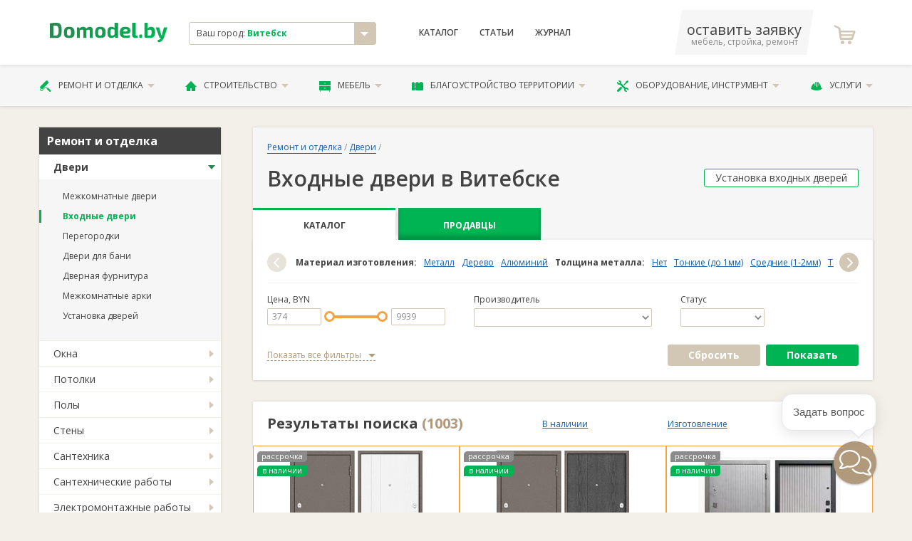

--- FILE ---
content_type: text/html; charset=utf-8
request_url: https://v.domodel.by/categories/vhodnye-dveri
body_size: 28893
content:
<!DOCTYPE html>
<html xmlns="http://www.w3.org/1999/xhtml">
<head>
  <meta charset="utf-8" />
  <meta http-equiv="X-UA-Compatible" content="IE=edge,chrome=1">
  <meta name="viewport" content="width=device-width, initial-scale=1">
  <meta name="apple-mobile-web-app-capable" content="yes"/>  
  <title>Входные двери в Витебске - каталог с ценами</title>
  <meta name="description" content="Все виды входных дверей по доступным ценам. Двери на заказ.  Гарантия производителя. " />
      <link rel="canonical" href="https://v.domodel.by/categories/vhodnye-dveri"/>

  
  <meta name="yandex-verification" content="49db930857ea3bb3" />
  <meta name="google-site-verification" content="r15zbqRHw8MOy34B_EyGz_MRjTq0E0R9xzLyK2520XY" /> 
  <meta name="wmail-verification" content="76cdd76d656d585198b005b47a29056d" />
  <meta content="authenticity_token" name="csrf-param" />
<meta content="EhWjMJNwSTFugRjIF5cjTLy+uijIEI4Kjp4cfwQdOyI=" name="csrf-token" />

  <script>window.yaContextCb = window.yaContextCb || []</script>
  <script src="https://yandex.ru/ads/system/context.js" async></script>
  
  <link href="/assets/favicon.ico" rel="shortcut icon" type="image/vnd.microsoft.icon" />
    <link href="/assets/libs.css" media="screen, projection" rel="stylesheet" type="text/css" />
  <link href="/assets/main.css" media="screen, projection" rel="stylesheet" type="text/css" />
  <link href="/assets/font.css" media="screen, projection" rel="stylesheet" type="text/css" />  
      
  <!-- Global site tag (gtag.js) - Google Analytics -->
<script async src="https://www.googletagmanager.com/gtag/js?id=UA-11186128-12"></script>
<script>
  window.dataLayer = window.dataLayer || [];
  function gtag(){dataLayer.push(arguments);}
  gtag('js', new Date());

  gtag('config', 'UA-11186128-12');

  gtag('config', 'AW-800863511');
</script>

<!-- Yandex.Metrika counter -->
<script type="text/javascript">
    (function (d, w, c) {
        (w[c] = w[c] || []).push(function() {
            try {
                w.yaCounter12500026 = new Ya.Metrika({
                    id:12500026,
                    clickmap:true,
                    trackLinks:true,
                    accurateTrackBounce:true,
                    webvisor:true
                });
            } catch(e) { }
        });

        var n = d.getElementsByTagName("script")[0],
            s = d.createElement("script"),
            f = function () { n.parentNode.insertBefore(s, n); };
        s.type = "text/javascript";
        s.async = true;
        s.src = "https://mc.yandex.ru/metrika/watch.js";

        if (w.opera == "[object Opera]") {
            d.addEventListener("DOMContentLoaded", f, false);
        } else { f(); }
    })(document, window, "yandex_metrika_callbacks");
</script>
<noscript><div><img src="https://mc.yandex.ru/watch/12500026" style="position:absolute; left:-9999px;" alt="" /></div></noscript>
<!-- /Yandex.Metrika counter -->


<!-- Begin Verbox {literal} -->
<script type='text/javascript'>
	(function(d, w, m) {
		window.supportAPIMethod = m;
		var s = d.createElement('script');
		s.type ='text/javascript'; s.id = 'supportScript'; s.charset = 'utf-8';
		s.async = true;
		var id = '522c6a551ce7b9eeb921c23d1aec505d';
		s.src = '//admin.verbox.ru/support/support.js?h='+id;
		var sc = d.getElementsByTagName('script')[0];
		w[m] = w[m] || function() { (w[m].q = w[m].q || []).push(arguments); };
		if (sc) sc.parentNode.insertBefore(s, sc);
		else d.documentElement.firstChild.appendChild(s);
	})(document, window, 'Verbox');
</script>
<!-- {/literal} End Verbox -->

</head>

<body class="desktoped">

    
    




      <header class="header">
  <div class="header__upper">
    <div class="container">
      <div class="d-flex align-items-center">
        <div class="col-2 header__logo">
          <a href="/"><svg xmlns="http://www.w3.org/2000/svg" xml:space="preserve" width="200px" height="33px" viewBox="0 0 200 33">
    <style type="text/css">
        .fil0{fill:url(#MyGradient)}
    </style>
    <defs>
    <linearGradient id="MyGradient">
        <stop offset="0%" stop-color="#2a8752" />
        <stop offset="95%" stop-color="#00b453" />
    </linearGradient>
    </defs>
    <g id="Слой_x0020_1"><path class="fil0" d="M0 26c3,0 6,0 10,0 8,0 10,-3 10,-13 0,-10 -2,-13 -10,-13 -4,0 -7,1 -10,1l0 25zm6 -21l4 0c3,0 5,2 5,8 0,7 -2,9 -5,9 -2,0 -3,0 -4,0l0 -17zm27 2c-7,0 -9,3 -9,10 0,7 2,9 9,9 6,0 9,-2 9,-9 0,-7 -3,-10 -9,-10zm0 4c2,0 3,1 3,6 0,4 -1,5 -3,5 -3,0 -4,-1 -4,-5 0,-5 1,-6 4,-6zm17 -3l-4 0 0 18 5 0 0 -13c2,-1 3,-1 4,-1 1,0 2,0 2,2l0 12 5 0 0 -13c2,-1 3,-1 4,-1 1,0 2,0 2,2l0 12 5 0 0 -14c0,-3 -2,-5 -5,-5 -2,0 -4,1 -6,3 -1,-2 -3,-3 -5,-3 -3,0 -5,1 -7,3l0 -2zm36 -1c-7,0 -9,3 -9,10 0,7 2,9 9,9 6,0 9,-2 9,-9 0,-7 -3,-10 -9,-10zm0 4c2,0 3,1 3,6 0,4 -1,5 -3,5 -3,0 -4,-1 -4,-5 0,-5 1,-6 4,-6zm30 -11l-6 0 0 5c0,1 0,3 0,4 -1,-1 -3,-2 -5,-2 -5,0 -7,2 -7,10 0,6 2,9 6,9 3,0 6,-1 7,-3l0 3 5 0 0 -26zm-6 20c-1,1 -2,2 -4,2 -2,0 -3,-1 -3,-5 0,-5 1,-6 3,-6 2,0 3,1 4,1l0 8zm21 -1c4,0 6,-2 6,-5 0,-5 -3,-7 -9,-7 -6,0 -9,3 -9,10 0,6 3,9 10,9 2,0 5,0 7,-1l0 -4c-3,1 -5,1 -7,1 -3,0 -4,-1 -4,-3l6 0zm-6 -4c0,-3 1,-4 4,-4 2,0 3,1 3,2 0,1 -1,2 -2,2l-5 0zm21 -15l-6 0 0 21c0,3 2,5 5,5 2,0 4,0 5,-1l-1 -3 -1 0c-2,0 -2,-1 -2,-2l0 -20zm8 20c-2,0 -2,1 -2,2l0 2c0,1 0,2 2,2l1 0c2,0 2,-1 2,-2l0 -2c0,-1 0,-2 -2,-2l-1 0zm12 -20l-5 0 0 25c2,1 7,1 9,1 7,0 9,-4 9,-9 0,-7 -2,-10 -7,-10 -2,0 -4,1 -6,3 0,-1 0,-3 0,-4l0 -6zm0 13c2,-1 3,-1 4,-1 3,0 3,1 3,5 0,4 -1,5 -3,5 -1,0 -2,0 -4,0l0 -9zm34 -5l-6 0 -3 11c0,1 0,2 -1,3l0 0c0,-1 -1,-2 -1,-3l-3 -11 -6 0 6 16c0,1 1,2 2,2l1 0 0 0c-1,2 -3,3 -6,4l1 3c6,1 8,-4 10,-7l6 -18z"/>
    </g>
</svg>
</a>          
        </div>
        <div class="col-3">
          <div class="header__city">
            <div class="result js-city-select">
              <div class="name">
                Ваш город: <strong>Витебск</strong>
              </div>
              <i class="icon icon-arrow-down"></i>
            </div>
                        <noindex>
            <!-- эта информация избыточна -->             
            <div class="js-city-selector">
              <nav class="city-list">             
                  <a href="https://domodel.by/categories/vhodnye-dveri" class="city-el">Минск</a>
                  <a href="https://v.domodel.by/categories/vhodnye-dveri" class="city-el">Витебск</a>
                  <a href="https://brest.domodel.by/categories/vhodnye-dveri" class="city-el">Брест</a>
                  <a href="https://gomel.domodel.by/categories/vhodnye-dveri" class="city-el">Гомель</a>
                  <a href="https://grodno.domodel.by/categories/vhodnye-dveri" class="city-el">Гродно</a>
                  <a href="https://mogilev.domodel.by/categories/vhodnye-dveri" class="city-el">Могилев</a>
                  <a href="https://pn.domodel.by/categories/vhodnye-dveri" class="city-el">Полоцк и Новополоцк</a>
                  <a href="https://pinsk.domodel.by/categories/vhodnye-dveri" class="city-el">Пинск</a>
                  <a href="https://bobruisk.domodel.by/categories/vhodnye-dveri" class="city-el">Бобруйск</a>
                  <a href="https://orsha.domodel.by/categories/vhodnye-dveri" class="city-el">Орша</a>
                  <a href="https://br.domodel.by/categories/vhodnye-dveri" class="city-el">Барановичи</a>
                  <a href="https://sl.domodel.by/categories/vhodnye-dveri" class="city-el">Слуцк и Солигорск</a>
                  <a href="https://mk.domodel.by/categories/vhodnye-dveri" class="city-el">Мозырь и Калинковичи</a>
                  <a href="https://lida.domodel.by/categories/vhodnye-dveri" class="city-el">Лида</a>
                  <a href="https://borisov.domodel.by/categories/vhodnye-dveri" class="city-el">Борисов и Жодино</a>
                  <a href="https://ml.domodel.by/categories/vhodnye-dveri" class="city-el">Молодечно и Вилейка</a>
              </nav>
            </div>
            <!-- эта информация избыточна -->
            </noindex>            
          </div>

        </div>
        <div class="col-4">
          <nav class="header__menu d-flex ">
            <a href="/categories" class="header__menu__link">Каталог</a>
                <a href="/art/index" class="header__menu__link">Статьи</a>
            <a href="/notes" class="header__menu__link">Журнал</a>
          </nav>
        </div>

        <div class="col-3 d-flex align-items-center justify-content-between">
          <a class="header__phone" href="/ads/business">
              <span class="phone">оставить заявку</span>
              <span class="small">мебель, стройка, ремонт</span>
          </a>
            <a class="header__fav">
              <i class="header__fav__icon icon-icon-shopping-cart"></i>
            </a>   
        </div>

      </div>
    </div>
  </div>

  <div class="header__lower">
    <div class="container">
      <ul class="header__nav">
        <li class="header__nav__el">
          <a href="/categories/remont-i-otdelka" class="header__nav__link">
            <i class="icon-paint-roller"></i>
            Ремонт и отделка
            <i class="icon-arrow-down"></i>
          </a>          
          <ul class="header__nav__menu is-2cols">
              <li><a href="/categories/dveri">Двери</a></li>
              <li><a href="/categories/okna">Окна</a></li>
              <li><a href="/categories/potolki">Потолки</a></li>
              <li><a href="/categories/poly">Полы</a></li>
              <li><a href="/categories/steny">Стены</a></li>
              <li><a href="/categories/santehnika">Сантехника</a></li>
              <li><a href="/categories/santehnicheskie-raboty">Сантехработы</a></li>
              <li><a href="/categories/elektromontazhnye-raboty">Электромонтажные работы</a></li>
              <li><a href="/categories/otdelochnye-raboty">Отделочные работы</a></li>
              <li><a href="/categories/osveschenie">Освещение</a></li>
              <li><a href="/categories/dekor-okna">Декор окна</a></li>
              <li><a href="/categories/dizayn-interiera">Дизайн интерьера</a></li>
          </ul>          
        </li>
        <li class="header__nav__el">
          <a href="/categories/stroitelstvo" class="header__nav__link">
            <i class="icon-house-black-building-shape"></i>
            Строительство
            <i class="icon-arrow-down"></i>
          </a>          
          <ul class="header__nav__menu is-2cols">
              <li><a href="/categories/laki-kraski-stroitelnye-smesi">Лаки и краски</a></li>
              <li><a href="/categories/stroitelnye-materialy">Материалы</a></li>
              <li><a href="/categories/stroitelnye-raboty">Строительные работы</a></li>
              <li><a href="/categories/derevyannye-sruby">Срубы</a></li>
              <li><a href="/categories/krovlya">Кровля</a></li>
              <li><a href="/categories/lestnitsy">Лестницы</a></li>
              <li><a href="/categories/truboprovod">Трубопровод</a></li>
              <li><a href="/categories/metallokonstruktsii">Металлоконструкции</a></li>
              <li><a href="/categories/pechi-i-kaminy">Печи и камины</a></li>
              <li><a href="/categories/proektirovanie">Проектирование</a></li>
              <li><a href="/categories/kamen">Камень </a></li>
              <li><a href="/categories/vorota-zabory-ograzhdeniya">Ворота и заборы</a></li>
          </ul>          
        </li>
        <li class="header__nav__el">
          <a href="/categories/mebel" class="header__nav__link">
            <i class="icon-bedside-table"></i>
            Мебель
            <i class="icon-arrow-down"></i>
          </a>          
          <ul class="header__nav__menu is-2cols">
              <li><a href="/categories/kuhni">Кухни</a></li>
              <li><a href="/categories/myagkaya-mebel">Мягкая мебель</a></li>
              <li><a href="/categories/shkafy-kupe">Шкафы-купе</a></li>
              <li><a href="/categories/korpusnaya-mebel">Корпусная</a></li>
              <li><a href="/categories/detskaya-mebel">Детские</a></li>
              <li><a href="/categories/ofisnaya-mebel">В офис</a></li>
              <li><a href="/categories/mebel-dlya-spalni">Для спальни</a></li>
              <li><a href="/categories/matrasy">Матрасы</a></li>
              <li><a href="/categories/mebel-dlya-vannoy-komnaty">Для ванной</a></li>
              <li><a href="/categories/mebel-dlya-kuhni">Для кухни</a></li>
              <li><a href="/categories/mebel-iz-massiva">Из массива</a></li>
              <li><a href="/categories/metallicheskaya-mebel">Из металла</a></li>
              <li><a href="/categories/sadovaya-mebel">Садовая мебель</a></li>
              <li><a href="/categories/mebel-iz-stekla">Из стекла</a></li>
              <li><a href="/categories/mebelnye-uslugi">Услуги</a></li>
              <li><a href="/categories/predmety-interiera">Предметы интерьера</a></li>
              <li><a href="/categories/komplektuyuschie-dlya-mebeli">Комплектующие</a></li>
          </ul>          
        </li>
        <li class="header__nav__el">
          <a href="/categories/blagoustroystvo-territorii" class="header__nav__link">
            <i class="icon-fence"></i>
            Благоустройство территории
            <i class="icon-arrow-down"></i>
          </a>          
          <ul class="header__nav__menu is-2cols">
              <li><a href="/categories/blagoustroystvo-territorii-pod-klyuch">Благоустройство «под ключ»</a></li>
              <li><a href="/categories/ustanovka-zaborov-i-ograzhdeniy">Установка заборов</a></li>
              <li><a href="/categories/ukladka-trotuarnoy-plitki">Укладка тротуаров</a></li>
              <li><a href="/categories/ozelenenie">Озеленение</a></li>
              <li><a href="/categories/obrezka-dereviev">Обрезка деревьев</a></li>
              <li><a href="/categories/landshaftnyy-dizayn">Ландшафтный дизайн</a></li>
              <li><a href="/categories/hozpostroyki">Хозпостройки</a></li>
          </ul>          
        </li>
        <li class="header__nav__el">
          <a href="/categories/oborudovanie-instrument" class="header__nav__link">
            <i class="icon-screwdriver-and-wrench-crossed"></i>
            Оборудование, инструмент
            <i class="icon-arrow-down"></i>
          </a>          
          <ul class="header__nav__menu is-2cols">
              <li><a href="/categories/otoplenie-vodosnabzhenie-kanalizatsiya">Отопление и канализация</a></li>
              <li><a href="/categories/bytovaya-tehnika">Бытовая техника</a></li>
              <li><a href="/categories/arenda-stroitelnoy-tehniki-i-oborudovaniya">Аренда техники</a></li>
              <li><a href="/categories/ventilyatsiya">Вентиляция</a></li>
              <li><a href="/categories/elektrooborudovanie">Электрооборудование</a></li>
              <li><a href="/categories/sadovaya-tehnika">Садовая техника</a></li>
              <li><a href="/categories/stroitelnyy-instrument">Инструмент</a></li>
              <li><a href="/categories/spetsodezhda">Спецодежда</a></li>
              <li><a href="/categories/gruzozahvatnye-prisposobleniya">Грузозахваты</a></li>
              <li><a href="/categories/stroitelnye-mashiny-i-oborudovanie">Строительные машины и оборудование</a></li>
          </ul>          
        </li>
        <li class="header__nav__el">
          <a href="/categories/uslugi" class="header__nav__link">
            <i class="icon-helmet"></i>
            Услуги
            <i class="icon-arrow-down"></i>
          </a>          
          <ul class="header__nav__menu is-2cols">
              <li><a href="/categories/master-na-chas">«Мастер на час»</a></li>
              <li><a href="/categories/gruzoperevozki">Грузоперевозки</a></li>
              <li><a href="/categories/pogruzochno-razgruzochnye-raboty">Погрузочные работы</a></li>
              <li><a href="/categories/montazh-sistem-svyazi">Монтаж связи</a></li>
              <li><a href="/categories/metalloobrabotka">Металлообработка</a></li>
              <li><a href="/categories/uborka-pomescheniy">Уборка</a></li>
              <li><a href="/categories/remontnye-masterskie">Ремонтные мастерские</a></li>
              <li><a href="/categories/himchistka">Химчистка</a></li>
              <li><a href="/categories/chistka-podushek">Чистка подушек</a></li>
              <li><a href="/categories/bytovye-uslugi">Бытовые услуги</a></li>
              <li><a href="/categories/avto">Авто</a></li>
          </ul>          
        </li>
      </ul>
    </div>
  </div>

</header>

    <!-- выплывает по классу .active -->

    <!-- #yield-->
      <div class="container">
    <div class="row">
        <div class="col-3">
            <div class="aside">

                


            <div class="aside__menu">   
                    <div class="aside__menu__header">Ремонт и отделка</div>
                    <ul class="aside__menu__nav">  
                        <li class="aside__menu__el active">                            

                                <a href="/categories/dveri" class="aside__menu__link">Двери</a>
                                <ul class="aside__menu__subnav">
                                    <li class="aside__menu__subel ">
                                        <a href="/categories/mezhkomnatnye-dveri" class="aside__menu__sublink">Межкомнатные двери</a>
                                    </li>
                                    <li class="aside__menu__subel active">
                                        <a href="/categories/vhodnye-dveri" class="aside__menu__sublink">Входные двери</a>
                                    </li>
                                    <li class="aside__menu__subel ">
                                        <a href="/categories/peregorodki" class="aside__menu__sublink">Перегородки</a>
                                    </li>
                                    <li class="aside__menu__subel ">
                                        <a href="/categories/dveri-dlya-bani" class="aside__menu__sublink">Двери для бани</a>
                                    </li>
                                    <li class="aside__menu__subel ">
                                        <a href="/categories/dvernaya-furnitura" class="aside__menu__sublink">Дверная фурнитура</a>
                                    </li>
                                    <li class="aside__menu__subel ">
                                        <a href="/categories/mezhkomnatnye-arki" class="aside__menu__sublink">Межкомнатные арки</a>
                                    </li>
                                    <li class="aside__menu__subel ">
                                        <a href="/categories/ustanovka-dverey" class="aside__menu__sublink">Установка дверей</a>
                                    </li>
                                </ul> 

                        </li>
                        <li class="aside__menu__el ">                            

                                <a href="/categories/okna" class="aside__menu__link">Окна</a>
                                <ul class="aside__menu__subnav">
                                    <li class="aside__menu__subel ">
                                        <a href="/categories/ustanovka-remont-okon" class="aside__menu__sublink">Установка, ремонт окон</a>
                                    </li>
                                    <li class="aside__menu__subel ">
                                        <a href="/categories/okna-pvh" class="aside__menu__sublink">Окна ПВХ</a>
                                    </li>
                                    <li class="aside__menu__subel ">
                                        <a href="/categories/derevyannye-okna" class="aside__menu__sublink">Деревянные окна</a>
                                    </li>
                                    <li class="aside__menu__subel ">
                                        <a href="/categories/alyuminievye-okna" class="aside__menu__sublink">Алюминиевые окна</a>
                                    </li>
                                    <li class="aside__menu__subel ">
                                        <a href="/categories/okonnaya-furnitura" class="aside__menu__sublink">Оконная фурнитура</a>
                                    </li>
                                    <li class="aside__menu__subel ">
                                        <a href="/categories/balkonnye-ramy" class="aside__menu__sublink">Балконные рамы</a>
                                    </li>
                                    <li class="aside__menu__subel ">
                                        <a href="/categories/podokonniki" class="aside__menu__sublink">Подоконники</a>
                                    </li>
                                    <li class="aside__menu__subel ">
                                        <a href="/categories/mansardnye-okna" class="aside__menu__sublink">Мансардные окна</a>
                                    </li>
                                </ul> 

                        </li>
                        <li class="aside__menu__el ">                            

                                <a href="/categories/potolki" class="aside__menu__link">Потолки</a>
                                <ul class="aside__menu__subnav">
                                    <li class="aside__menu__subel ">
                                        <a href="/categories/podvesnye-potolki" class="aside__menu__sublink">Подвесные потолки</a>
                                    </li>
                                    <li class="aside__menu__subel ">
                                        <a href="/categories/potolki-iz-gipsokartona" class="aside__menu__sublink">Потолки из гипсокартона</a>
                                    </li>
                                </ul> 

                        </li>
                        <li class="aside__menu__el ">                            

                                <a href="/categories/poly" class="aside__menu__link">Полы</a>
                                <ul class="aside__menu__subnav">
                                    <li class="aside__menu__subel ">
                                        <a href="/categories/laminat" class="aside__menu__sublink">Ламинат</a>
                                    </li>
                                    <li class="aside__menu__subel ">
                                        <a href="/categories/parket-parketnaya-doska" class="aside__menu__sublink">Паркет, паркетная доска</a>
                                    </li>
                                    <li class="aside__menu__subel ">
                                        <a href="/categories/linoleum" class="aside__menu__sublink">Линолеум</a>
                                    </li>
                                    <li class="aside__menu__subel ">
                                        <a href="/categories/kovrolin" class="aside__menu__sublink">Ковролин</a>
                                    </li>
                                    <li class="aside__menu__subel ">
                                        <a href="/categories/keramicheskaya-plitka-dlya-pola" class="aside__menu__sublink">Керамическая плитка для пола</a>
                                    </li>
                                    <li class="aside__menu__subel ">
                                        <a href="/categories/probkovye-pokrytiya" class="aside__menu__sublink">Пробковые покрытия</a>
                                    </li>
                                    <li class="aside__menu__subel ">
                                        <a href="/categories/pvh-pokrytiya" class="aside__menu__sublink">ПВХ-покрытия</a>
                                    </li>
                                    <li class="aside__menu__subel ">
                                        <a href="/categories/plintus" class="aside__menu__sublink">Плинтус</a>
                                    </li>
                                    <li class="aside__menu__subel ">
                                        <a href="/categories/porozhki-dlya-pola" class="aside__menu__sublink">Порожки для пола</a>
                                    </li>
                                    <li class="aside__menu__subel ">
                                        <a href="/categories/nalivnye-poly" class="aside__menu__sublink">Наливные полы</a>
                                    </li>
                                    <li class="aside__menu__subel ">
                                        <a href="/categories/massivnaya-doska" class="aside__menu__sublink">Массивная доска</a>
                                    </li>
                                    <li class="aside__menu__subel ">
                                        <a href="/categories/vinilovye-poly" class="aside__menu__sublink">Виниловые полы</a>
                                    </li>
                                    <li class="aside__menu__subel ">
                                        <a href="/categories/klinkernaya-plitka" class="aside__menu__sublink">Клинкерная плитка</a>
                                    </li>
                                </ul> 

                        </li>
                        <li class="aside__menu__el ">                            

                                <a href="/categories/steny" class="aside__menu__link">Стены</a>
                                <ul class="aside__menu__subnav">
                                    <li class="aside__menu__subel ">
                                        <a href="/categories/oboi" class="aside__menu__sublink">Обои</a>
                                    </li>
                                    <li class="aside__menu__subel ">
                                        <a href="/categories/keramicheskaya-plitka" class="aside__menu__sublink">Керамическая плитка</a>
                                    </li>
                                    <li class="aside__menu__subel ">
                                        <a href="/categories/dekorativnaya-plitka" class="aside__menu__sublink">Декоративная плитка</a>
                                    </li>
                                    <li class="aside__menu__subel ">
                                        <a href="/categories/paneli-pvh" class="aside__menu__sublink">Панели ПВХ</a>
                                    </li>
                                    <li class="aside__menu__subel ">
                                        <a href="/categories/dekorativnaya-shtukaturka" class="aside__menu__sublink">Декоративная штукатурка</a>
                                    </li>
                                    <li class="aside__menu__subel ">
                                        <a href="/categories/paneli-mdf" class="aside__menu__sublink">Панели МДФ</a>
                                    </li>
                                    <li class="aside__menu__subel ">
                                        <a href="/categories/sayding" class="aside__menu__sublink">Сайдинг</a>
                                    </li>
                                    <li class="aside__menu__subel ">
                                        <a href="/categories/lepnina" class="aside__menu__sublink">Лепнина</a>
                                    </li>
                                    <li class="aside__menu__subel ">
                                        <a href="/categories/dekorativnyy-kamen" class="aside__menu__sublink">Декоративный камень</a>
                                    </li>
                                    <li class="aside__menu__subel ">
                                        <a href="/categories/freski" class="aside__menu__sublink">Фрески</a>
                                    </li>
                                    <li class="aside__menu__subel ">
                                        <a href="/categories/keramicheskie-bordyury" class="aside__menu__sublink">Керамические бордюры</a>
                                    </li>
                                    <li class="aside__menu__subel ">
                                        <a href="/categories/3d-paneli" class="aside__menu__sublink">3D панели</a>
                                    </li>
                                    <li class="aside__menu__subel ">
                                        <a href="/categories/probkovye-paneli" class="aside__menu__sublink">Пробковые панели</a>
                                    </li>
                                </ul> 

                        </li>
                        <li class="aside__menu__el ">                            

                                <a href="/categories/santehnika" class="aside__menu__link">Сантехника</a>
                                <ul class="aside__menu__subnav">
                                    <li class="aside__menu__subel ">
                                        <a href="/categories/vanny" class="aside__menu__sublink">Ванны</a>
                                    </li>
                                    <li class="aside__menu__subel ">
                                        <a href="/categories/unitazy" class="aside__menu__sublink">Унитазы</a>
                                    </li>
                                    <li class="aside__menu__subel ">
                                        <a href="/categories/dushevye-kabiny" class="aside__menu__sublink">Душевые кабины</a>
                                    </li>
                                    <li class="aside__menu__subel ">
                                        <a href="/categories/umyvalniki-rakoviny" class="aside__menu__sublink">Умывальники, раковины</a>
                                    </li>
                                    <li class="aside__menu__subel ">
                                        <a href="/categories/smesiteli" class="aside__menu__sublink">Смесители</a>
                                    </li>
                                    <li class="aside__menu__subel ">
                                        <a href="/categories/polotentsesushiteli" class="aside__menu__sublink">Полотенцесушители</a>
                                    </li>
                                    <li class="aside__menu__subel ">
                                        <a href="/categories/dushevye-garnitury-leyki" class="aside__menu__sublink">Душевые гарнитуры, лейки</a>
                                    </li>
                                    <li class="aside__menu__subel ">
                                        <a href="/categories/aksessuary-dlya-vannyh-komnat" class="aside__menu__sublink">Аксессуары для ванных комнат</a>
                                    </li>
                                    <li class="aside__menu__subel ">
                                        <a href="/categories/mini-sauny" class="aside__menu__sublink">Мини-сауны</a>
                                    </li>
                                </ul> 

                        </li>
                        <li class="aside__menu__el ">                            

                                <a href="/categories/santehnicheskie-raboty" class="aside__menu__link">Сантехнические работы</a>
                                <ul class="aside__menu__subnav">
                                    <li class="aside__menu__subel ">
                                        <a href="/categories/montazh-santehniki" class="aside__menu__sublink">Монтаж сантехники</a>
                                    </li>
                                    <li class="aside__menu__subel ">
                                        <a href="/categories/montazh-otopleniya" class="aside__menu__sublink">Монтаж отопления</a>
                                    </li>
                                    <li class="aside__menu__subel ">
                                        <a href="/categories/montazh-kanalizatsii" class="aside__menu__sublink">Монтаж канализации</a>
                                    </li>
                                    <li class="aside__menu__subel ">
                                        <a href="/categories/montazh-vodosnabzheniya" class="aside__menu__sublink">Монтаж водоснабжения</a>
                                    </li>
                                    <li class="aside__menu__subel ">
                                        <a href="/categories/ustranenie-zasorov-kanalizatsii" class="aside__menu__sublink">Устранение засоров канализации</a>
                                    </li>
                                    <li class="aside__menu__subel ">
                                        <a href="/categories/moyka-musoroprovoda" class="aside__menu__sublink">Мойка мусоропровода</a>
                                    </li>
                                    <li class="aside__menu__subel ">
                                        <a href="/categories/remont-i-zamena-trub" class="aside__menu__sublink">Ремонт и замена труб </a>
                                    </li>
                                    <li class="aside__menu__subel ">
                                        <a href="/categories/podklyuchenie-stiralnyh-i-posudomoechnyh-mashin" class="aside__menu__sublink">Подключение стиральных и посудомоечных машин </a>
                                    </li>
                                    <li class="aside__menu__subel ">
                                        <a href="/categories/santehnicheskie-raboty-pod-klyuch" class="aside__menu__sublink">Сантехнические работы «под ключ»</a>
                                    </li>
                                    <li class="aside__menu__subel ">
                                        <a href="/categories/podklyuchenie-k-vodoprovodu" class="aside__menu__sublink">Подключение к водопроводу</a>
                                    </li>
                                </ul> 

                        </li>
                        <li class="aside__menu__el ">                            

                                <a href="/categories/elektromontazhnye-raboty" class="aside__menu__link">Электромонтажные работы</a>
                                <ul class="aside__menu__subnav">
                                    <li class="aside__menu__subel ">
                                        <a href="/categories/montazh-elektroprovodki" class="aside__menu__sublink"> Монтаж электропроводки</a>
                                    </li>
                                    <li class="aside__menu__subel ">
                                        <a href="/categories/ustanovka-schetchikov-elektroenergii" class="aside__menu__sublink"> Установка счетчиков электроэнергии</a>
                                    </li>
                                    <li class="aside__menu__subel ">
                                        <a href="/categories/montazh-osvescheniya" class="aside__menu__sublink"> Монтаж освещения</a>
                                    </li>
                                    <li class="aside__menu__subel ">
                                        <a href="/categories/ustanovka-rozetok-i-vyklyuchateley" class="aside__menu__sublink">Установка розеток и выключателей</a>
                                    </li>
                                    <li class="aside__menu__subel ">
                                        <a href="/categories/prokladka-kabelya" class="aside__menu__sublink">Прокладка кабеля</a>
                                    </li>
                                    <li class="aside__menu__subel ">
                                        <a href="/categories/zazemlenie" class="aside__menu__sublink">Заземление</a>
                                    </li>
                                    <li class="aside__menu__subel ">
                                        <a href="/categories/molniezaschita" class="aside__menu__sublink">Молниезащита</a>
                                    </li>
                                    <li class="aside__menu__subel ">
                                        <a href="/categories/obsluzhivanie-elektrooborudovaniya" class="aside__menu__sublink">Обслуживание электрооборудования</a>
                                    </li>
                                    <li class="aside__menu__subel ">
                                        <a href="/categories/obsluzhivanie-i-remont-kabelnyh-liniy" class="aside__menu__sublink">Обслуживание и ремонт кабельных линий</a>
                                    </li>
                                    <li class="aside__menu__subel ">
                                        <a href="/categories/montazh-elektrooborudovaniya" class="aside__menu__sublink">Монтаж электрооборудования</a>
                                    </li>
                                    <li class="aside__menu__subel ">
                                        <a href="/categories/elektrifikatsiya-domov" class="aside__menu__sublink">Электрификация домов</a>
                                    </li>
                                    <li class="aside__menu__subel ">
                                        <a href="/categories/podklyuchenie-elektrichestva" class="aside__menu__sublink">Подключение электричества</a>
                                    </li>
                                    <li class="aside__menu__subel ">
                                        <a href="/categories/proektirovanie-elektrosnabzheniya" class="aside__menu__sublink">Проектирование электроснабжения</a>
                                    </li>
                                </ul> 

                        </li>
                        <li class="aside__menu__el ">                            

                                <a href="/categories/otdelochnye-raboty" class="aside__menu__link">Отделочные работы</a>
                                <ul class="aside__menu__subnav">
                                    <li class="aside__menu__subel ">
                                        <a href="/categories/remont-kvartir" class="aside__menu__sublink">Ремонт квартир</a>
                                    </li>
                                    <li class="aside__menu__subel ">
                                        <a href="/categories/ukladka-pola" class="aside__menu__sublink">Укладка пола</a>
                                    </li>
                                    <li class="aside__menu__subel ">
                                        <a href="/categories/otdelka-sten" class="aside__menu__sublink">Отделка стен</a>
                                    </li>
                                    <li class="aside__menu__subel ">
                                        <a href="/categories/kommercheskie-pomescheniya-pod-klyuch" class="aside__menu__sublink">Коммерческие помещения «под ключ»</a>
                                    </li>
                                    <li class="aside__menu__subel ">
                                        <a href="/categories/oblitsovka-plitkoy" class="aside__menu__sublink">Облицовка плиткой</a>
                                    </li>
                                    <li class="aside__menu__subel ">
                                        <a href="/categories/otdelka-potolkov" class="aside__menu__sublink">Отделка потолков</a>
                                    </li>
                                    <li class="aside__menu__subel ">
                                        <a href="/categories/ukladka-plitki" class="aside__menu__sublink">Укладка плитки</a>
                                    </li>
                                </ul> 

                        </li>
                        <li class="aside__menu__el ">                            

                                <a href="/categories/osveschenie" class="aside__menu__link">Освещение</a>
                                <ul class="aside__menu__subnav">
                                    <li class="aside__menu__subel ">
                                        <a href="/categories/lyustry" class="aside__menu__sublink">Люстры</a>
                                    </li>
                                    <li class="aside__menu__subel ">
                                        <a href="/categories/torshery" class="aside__menu__sublink">Торшеры</a>
                                    </li>
                                    <li class="aside__menu__subel ">
                                        <a href="/categories/nastolnye-lampy" class="aside__menu__sublink">Настольные лампы</a>
                                    </li>
                                    <li class="aside__menu__subel ">
                                        <a href="/categories/bra" class="aside__menu__sublink">Бра</a>
                                    </li>
                                    <li class="aside__menu__subel ">
                                        <a href="/categories/ulichnoe-osveschenie" class="aside__menu__sublink">Уличное освещение</a>
                                    </li>
                                    <li class="aside__menu__subel ">
                                        <a href="/categories/lampy" class="aside__menu__sublink">Лампы</a>
                                    </li>
                                    <li class="aside__menu__subel ">
                                        <a href="/categories/vstroennye-svetilniki" class="aside__menu__sublink">Встроенные светильники</a>
                                    </li>
                                    <li class="aside__menu__subel ">
                                        <a href="/categories/dekorativnoe-osveschenie" class="aside__menu__sublink">Декоративное освещение</a>
                                    </li>
                                </ul> 

                        </li>
                        <li class="aside__menu__el ">                            

                                <a href="/categories/dekor-okna" class="aside__menu__link">Декор окна</a>
                                <ul class="aside__menu__subnav">
                                    <li class="aside__menu__subel ">
                                        <a href="/categories/shtory" class="aside__menu__sublink">Шторы</a>
                                    </li>
                                    <li class="aside__menu__subel ">
                                        <a href="/categories/zhalyuzi" class="aside__menu__sublink">Жалюзи</a>
                                    </li>
                                    <li class="aside__menu__subel ">
                                        <a href="/categories/rolshtory" class="aside__menu__sublink">Рольшторы</a>
                                    </li>
                                    <li class="aside__menu__subel ">
                                        <a href="/categories/rimskie-shtory" class="aside__menu__sublink">Римские шторы</a>
                                    </li>
                                    <li class="aside__menu__subel ">
                                        <a href="/categories/karnizy" class="aside__menu__sublink">Карнизы</a>
                                    </li>
                                    <li class="aside__menu__subel ">
                                        <a href="/categories/plisse" class="aside__menu__sublink">Плиссе</a>
                                    </li>
                                    <li class="aside__menu__subel ">
                                        <a href="/categories/markizy" class="aside__menu__sublink">Маркизы</a>
                                    </li>
                                    <li class="aside__menu__subel ">
                                        <a href="/categories/moskitnye-setki" class="aside__menu__sublink">Москитные сетки</a>
                                    </li>
                                </ul> 

                        </li>
                        <li class="aside__menu__el ">                            

                                <a href="/categories/dizayn-interiera" class="aside__menu__link">Дизайн интерьера</a>
                                <ul class="aside__menu__subnav">
                                    <li class="aside__menu__subel ">
                                        <a href="/categories/dizayn-kommercheskih-pomescheniy" class="aside__menu__sublink">Дизайн коммерческих помещений</a>
                                    </li>
                                    <li class="aside__menu__subel ">
                                        <a href="/categories/interiernye-resheniya" class="aside__menu__sublink">Интерьерные решения</a>
                                    </li>
                                    <li class="aside__menu__subel ">
                                        <a href="/categories/dizayn-kvartir" class="aside__menu__sublink">Дизайн квартир</a>
                                    </li>
                                    <li class="aside__menu__subel ">
                                        <a href="/categories/dizayn-ofisov" class="aside__menu__sublink">Дизайн офисов</a>
                                    </li>
                                    <li class="aside__menu__subel ">
                                        <a href="/categories/pereplanirovka" class="aside__menu__sublink">Перепланировка</a>
                                    </li>
                                    <li class="aside__menu__subel ">
                                        <a href="/categories/soglasovanie-stroitelno-remontnyh-rabot" class="aside__menu__sublink">Согласование строительно-ремонтных работ</a>
                                    </li>
                                </ul> 

                        </li>
                    </ul>
            </div>


            <div class="aside__block">
                <a href="/pages/advt" class="btn is-xl is-ttu is-secondary fullwidth">Добавить свои товары</a>
            </div>


    <div class="aside__block is-white fz-8">
    <div class="ttl fz-7 fw-600">Смотрите также</div>
          <a href="/categories/ustanovka-vhodnyh-dverey">Установка входных дверей</a><br/>
          <a href="/categories/ustanovka-dverey">Установка дверей</a><br/>
          <a href="/categories/remont-dverey">Ремонт дверей</a><br/>
          <a href="/categories/mezhkomnatnye-dveri">Межкомнатные двери</a><br/>
          <a href="/categories/ustanovka-mezhkomnatnyh-dverey">Установка межкомнатных дверей</a><br/>
          <a href="/categories/remont-kvartir">Ремонт квартир</a><br/>
    </div>




        <!-- баннер A -->



        <!-- рекомендуем компании -->
        


        <!-- консультанты-->



        <!-- баннер B -->




        <!-- новости -->
            <div class="aside__block">
                <p class="fz-7"><strong>Новости Витебска</strong></p>
                    <a class="aside__article" href="/notes/v-vitebske-gotovitsya-k-otkrytiyu-tsentr-mebeli-i-interiera">
                        <img alt="20251120_131019" class="img" src="/system/images/1687/thumb/20251120_131019.jpg?1765962524" />
                        <p class="ttl">В Витебске готовится к открытию центр мебели и интерьера </p>
                        Уже 21 декабря 2025 года в 12:00 в городе откроется центр мебели и интерьера «Интериум», расположенный по адресу: пр-т Фрунзе, 77/2. 
                    </a>
                    <a class="aside__article" href="/notes/uznali-skolko-vitebsk-zarabotaet-na-sdache-i-prodazhe-tsokolnyh-etazhey">
                        <img alt="Tsokolnii-etazh" class="img" src="/system/images/1627/thumb/tsokolnii-etazh.jpg?1723103562" />
                        <p class="ttl">Узнали, сколько Витебск заработает на сдаче и продаже цокольных этажей</p>
                        Бюджет города пополнится за счет продажи изолированных помещений в цокольных этажах жилых домов на аукционе.
                    </a>
                    <a class="aside__article" href="/notes/v-vitebske-vystavili-na-prodazhu-zdanie-polikliniki-i-kafe">
                        <img alt="Screenshot_1" class="img" src="/system/images/1619/thumb/Screenshot_1.png?1715846042" />
                        <p class="ttl">В Витебске выставили на продажу здание поликлиники и кафе</p>
                        Торги организует комитет «Витебскоблимущество» 7 июня на электронной площадке Белоруской универсальной товарной биржи.


                    </a>
            </div>





    
                
            </div>
        </div>
        <div class="col-9">
            <div class="catalog__header ">
                  <nav class="breadcrumbs">
                     <a href="/categories/remont-i-otdelka" class="breadcrumbs__link">Ремонт и отделка</a> / <a href="/categories/dveri" class="breadcrumbs__link">Двери</a> /
                  </nav>
                <div class="title-with-btn">
                        <h1 class="title">Входные двери в Витебске</h1>
                      <a href="/categories/ustanovka-vhodnyh-dverey" class="btn is-xs">Установка входных дверей</a>
                </div>
                <div class="catalog__header__tabs tabs">

                    <div class='tabs__header'>
                      <a href='/categories/vhodnye-dveri' class='tabs__header__link active'>Каталог</a>
                      <a href='/categories/vhodnye-dveri/sellers' class='tabs__header__link'>Продавцы</a>
                    </div>

                    <div class="tabs__container">
                        <div class="tabs__content">

                            
                                                        <div class="catalog__header__qlinks">
                                <div class="swiper-container js-qlinks-slider">
                                    <div class="swiper-wrapper">
                                        <strong class="jqls qttl">Материал изготовления:</strong>
                                          <a href="/categories/vhodnye-dveri/options/vhodnye-metallicheskie-dveri" class="jqls qlink">Металл</a>
                                          <a href="/categories/vhodnye-dveri/options/derevyannye-vhodnye-dveri" class="jqls qlink">Дерево</a>
                                          <a href="/categories/vhodnye-dveri/options/vhodnye-alyuminievye-dveri" class="jqls qlink">Алюминий</a>
                                        <strong class="jqls qttl">Толщина металла:</strong>
                                          <a href="/categories/vhodnye-dveri/options/vhodnye-dveri-iz-dereva" class="jqls qlink">Нет</a>
                                          <a href="/categories/vhodnye-dveri/options/dveri-s-tonkim-sloem-metalla" class="jqls qlink">Тонкие (до 1мм)</a>
                                          <a href="/categories/vhodnye-dveri/options/dveri-so-srednim-sloem-metalla" class="jqls qlink">Средние (1-2мм)</a>
                                          <a href="/categories/vhodnye-dveri/options/dveri-s-tolstym-sloem-metalla" class="jqls qlink">Толстые (от 2мм)</a>
                                        <strong class="jqls qttl">Покрытие внешней стороны:</strong>
                                          <a href="/categories/vhodnye-dveri/options/dveri-s-polimernym-pokrytiem" class="jqls qlink">Полимерное</a>
                                          <a href="/categories/vhodnye-dveri/options/dveri-s-mdf-pokrytiem" class="jqls qlink">МДФ</a>
                                          <a href="/categories/vhodnye-dveri/options/dveri-s-lakokrasochnym-pokrytiem" class="jqls qlink">Лакокрасочное</a>
                                          <a href="/categories/vhodnye-dveri/options/dveri-s-pvh-pokrytiem" class="jqls qlink">Пленка ПВХ</a>
                                        <strong class="jqls qttl">Покрытие внутренней стороны:</strong>
                                          <a href="/categories/vhodnye-dveri/options/dveri-s-polimernym-pokrytiem-s-vnutrenney-storony" class="jqls qlink">Полимерное</a>
                                          <a href="/categories/vhodnye-dveri/options/dveri-s-mdf-pokrytiem-s-vnutrenney-storony" class="jqls qlink">МДФ</a>
                                          <a href="/categories/vhodnye-dveri/options/dveri-s-lakokrasochnym-pokrytiem-s-vnutrenney-storony" class="jqls qlink">Лакокрасочное</a>
                                          <a href="/categories/vhodnye-dveri/options/dveri-s-pvh-pokrytiem-s-vnutrenney-storony" class="jqls qlink">Пленка ПВХ</a>
                                        <strong class="jqls qttl">Зеркало:</strong>
                                          <a href="/categories/vhodnye-dveri/options/vhodnye-dveri-s-zerkalom" class="jqls qlink">С зеркалом</a>
                                        <strong class="jqls qttl">Цвет:</strong>
                                          <a href="/categories/vhodnye-dveri/options/belye-vhodnye-dveri" class="jqls qlink">Белый</a>
                                        <strong class="jqls qttl">Стекло:</strong>
                                          <a href="/categories/vhodnye-dveri/options/vhodnye-dveri-so-steklom" class="jqls qlink">Со стеклом</a>
                                    </div>
                                </div>
                                <div class="qlinks-slider-prev owl-prev"><i class="icon-arrow"></i></div>
                                <div class="qlinks-slider-next owl-next"><i class="icon-arrow"></i></div>
                                <div class="qlinks-swiper-scrollbar"></div>
                            </div>
                            <div class="catalog__header__separator">
                            </div>
                            <hr>
                            
                                                      <form accept-charset="UTF-8" action="/categories/vhodnye-dveri" class="form-vertical js-filter-form" method="get"><div style="margin:0;padding:0;display:inline"><input name="utf8" type="hidden" value="&#x2713;" /></div>
                                <div class="form__row">
                                    <div class="form__group">
                                        <label for="" class="label">Цена, BYN</label>
                                        <div class="price-slider">
                                          <input class="price-slider__input" id="price_from" min="0" name="price_from" step="1" type="number" />


                                          <div class="price-slider__slide"
                                                id="priceSlider"
                                                data-minval="374"
                                                data-maxval="9939"
                                                data-mincur=""
                                                data-maxcur="9939"
                                          ></div>

                                          <input class="price-slider__input" id="price_to" min="0" name="price_to" step="1" type="number" />

                                        </div>
                                    </div>
                                      <div class="form__group">
                                        <label class="label">Производитель</label> 
                                          <select class="fullwidth" id="brand" name="brand"><option value="0"></option>
<option value="2428">Argus</option>
<option value="494">Benelli</option>
<option value="2095">Calida</option>
<option value="307">Domotex</option>
<option value="92">Dverilux</option>
<option value="2578">ElPorta</option>
<option value="3442">Estet</option>
<option value="1864">GEONA</option>
<option value="2">Gerda</option>
<option value="1002">Gooddoors</option>
<option value="545">Greeg Doors</option>
<option value="1724">Groff</option>
<option value="2272">Hormann</option>
<option value="44">KMT</option>
<option value="1243">MAR-TOM</option>
<option value="388">Milamax</option>
<option value="12">Monte Bello</option>
<option value="3">Pandoor</option>
<option value="1508">Piacentini</option>
<option value="1871">Porta</option>
<option value="1866">ProfilDoors</option>
<option value="3230">RasGar</option>
<option value="1867">Silent</option>
<option value="3028">Stalker</option>
<option value="2254">Steel Design</option>
<option value="1080">Stoldrew</option>
<option value="3032">SUN</option>
<option value="1452">Torex</option>
<option value="3445">Velldoris</option>
<option value="1872">Vikking</option>
<option value="3405">Viral style</option>
<option value="1948">АВД Групп</option>
<option value="3392">Альфасварка</option>
<option value="1252">Белорусские двери</option>
<option value="1869">Белстатус</option>
<option value="1868">Белстройизделие</option>
<option value="1882">Брама</option>
<option value="604">Ваша Рамка</option>
<option value="381">Ваши Двери</option>
<option value="773">Виталис</option>
<option value="2923">Гарда</option>
<option value="838">Грандпрофисталь</option>
<option value="778">Дверной Континент</option>
<option value="1884">Дельта</option>
<option value="16">Диром</option>
<option value="1885">Дом на скале</option>
<option value="734">Дрогол</option>
<option value="1883">Железный дом</option>
<option value="1692">Зион</option>
<option value="242">ИмберСтрой</option>
<option value="134">Йошкар</option>
<option value="8">Колледей</option>
<option value="11">Легион</option>
<option value="6">Магна</option>
<option value="2863">МагнаБел</option>
<option value="2862">Макс Стайл</option>
<option value="1870">Максмид</option>
<option value="14">Меги</option>
<option value="1725">Медведев и К</option>
<option value="1583">МетаЛюкс</option>
<option value="1967">МеталЮр</option>
<option value="779">Промет</option>
<option value="2050">ПрофайлСтиль</option>
<option value="45">Русский стандарт</option>
<option value="10">Сити Дорс</option>
<option value="385">Спарта</option>
<option value="2620">Сталлер</option>
<option value="492">Стальная линия</option>
<option value="2672">Станмет</option>
<option value="1517">СтильДорс</option>
<option value="4">Стоп</option>
<option value="775">Строй-Гефест</option>
<option value="2146">Строй-М</option>
<option value="2018">Теплые двери</option>
<option value="1873">Территория дверей</option>
<option value="1878">ТЕХНОСТАЛЬ</option>
<option value="1875">Титан</option>
<option value="2595">Фактор</option>
<option value="1">Форпост</option>
<option value="1975">ФорпостБел</option>
<option value="13">Форте</option>
<option value="738">Хранитель</option>
<option value="1198">Эком</option>
<option value="613">Экостал</option>
<option value="9">Эльбор</option>
<option value="781">Юркас</option>
<option value="1645">ЮрСталь</option>
<option value="5">Ясин</option></select>             
                                      </div>
                                      <div class="form__group">
                                        <label class="label">Статус</label> 
                                         <select id="pres" name="pres"><option value=""></option>
<option value="stock">В наличии</option>
<option value="order">Изготовление</option>
<option value="factory">Фабричные</option></select>
                                      </div>
                                </div>
                                <div class="js-form-hidden">
                                    <div class="form__row">
                                        <div class="form__group"> 
                                            <label class="label" for="property">Покрытие внешней стороны</label>   
                                                  <select class="fullwidth" id="a_7_" name="a{7}"><option value="0"></option>
<option value="18">Полимерное</option>
<option value="19">МДФ</option>
<option value="20">Лакокрасочное</option>
<option value="21">Пленка ПВХ</option>
<option value="22">Винилискожа</option>
<option value="614">Массив</option>
<option value="617">Шпон</option>
<option value="620">Стеклопластик</option>
<option value="624">ДСП, ДВП</option>
<option value="716">Металлическое</option></select>
                                        </div>
                                        <div class="form__group"> 
                                            <label class="label" for="property">Покрытие внутренней стороны</label>   
                                                  <select class="fullwidth" id="a_8_" name="a{8}"><option value="0"></option>
<option value="23">Полимерное</option>
<option value="24">МДФ</option>
<option value="25">Лакокрасочное</option>
<option value="26">Пленка ПВХ</option>
<option value="27">Винилискожа</option>
<option value="615">Массив</option>
<option value="618">Шпон</option>
<option value="621">Стеклопластик</option>
<option value="622">ХДФ</option>
<option value="623">ДСП, ДВП</option>
<option value="717">Кожзам</option></select>
                                        </div>
                                        <div class="form__group"> 
                                            <label class="label" for="property">Толщина металла</label>   
                                                  <select class="fullwidth" id="a_9_" name="a{9}"><option value="0"></option>
<option value="28">Тонкие (до 1мм)</option>
<option value="29">Средние (1-2мм)</option>
<option value="30">Толстые (от 2мм)</option>
<option value="402">Нет</option></select>
                                        </div>
                                        <div class="form__group"> 
                                            <label class="label" for="property">Возможность установки на улицу</label>   
                                                  <select class="fullwidth" id="a_10_" name="a{10}"><option value="0"></option>
<option value="31">Есть</option>
<option value="32">Нет</option></select>
                                        </div>
                                        <div class="form__group"> 
                                            <label class="label" for="property">Материал изготовления</label>   
                                                  <select class="fullwidth" id="a_11_" name="a{11}"><option value="0"></option>
<option value="33">Металл</option>
<option value="34">Дерево</option>
<option value="616">ХДФ</option>
<option value="619">Полимер</option>
<option value="677">Алюминий</option></select>
                                        </div>
                                        <div class="form__group"> 
                                            <label class="label" for="property">Тип конструкции</label>   
                                                  <select class="fullwidth" id="a_12_" name="a{12}"><option value="0"></option>
<option value="35">Одностворчатая</option>
<option value="36">Полуторная, двухстворчатая</option></select>
                                        </div>
                                        <div class="form__group"> 
                                            <label class="label" for="property">Страна-производитель</label>   
                                                  <select class="fullwidth" id="a_13_" name="a{13}"><option value="0"></option>
<option value="37">Россия</option>
<option value="38">Китай</option>
<option value="39">Польша</option>
<option value="40">Израиль</option>
<option value="134">Беларусь</option>
<option value="685">Германия</option>
<option value="686">Италия</option></select>
                                        </div>
                                        <div class="form__group"> 
                                            <label class="label" for="property">Зеркало</label>   
                                                  <select class="fullwidth" id="a_447_" name="a{447}"><option value="0"></option>
<option value="1539">С зеркалом</option>
<option value="1540">Без зеркала</option></select>
                                        </div>
                                        <div class="form__group"> 
                                            <label class="label" for="property">Цвет</label>   
                                                  <select class="fullwidth" id="a_448_" name="a{448}"><option value="0"></option>
<option value="1541">Белый</option>
<option value="1542">Черный</option>
<option value="1543">Коричневый</option>
<option value="1544">Серые</option>
<option value="1545">Бежевый</option>
<option value="1546">Синие</option>
<option value="1547">Красный</option>
<option value="1548">Оранжевый</option>
<option value="1549">Желтый</option>
<option value="1550">Зеленый</option></select>
                                        </div>
                                        <div class="form__group"> 
                                            <label class="label" for="property">Стекло</label>   
                                                  <select class="fullwidth" id="a_449_" name="a{449}"><option value="0"></option>
<option value="1551">Со стеклом</option>
<option value="1552">Без стекла</option></select>
                                        </div>
                                    </div>
                                </div>

                                <div class="d-flex align-items-center justify-content-between">

                                    <a class="str js-a-b-toggler js-toggler" data-el=".js-form-hidden"><span class="a">Показать все фильтры</span><span class="b">Свернуть все фильтры</span> <i class="icon-arrow-down"></i></a>

                                    <div class="form__actions">
                                        <a href="/categories/vhodnye-dveri" class="btn is-md is-secondaryb">Сбросить</a>
                                        <button class="btn is-md is-success m-l-5" name="commit" type="submit" rel="nofollow">Показать</button>
                                    </div>

                                </div>

                            </form>
                          
 



                        </div>
                    </div>
                </div>                
            </div>




    <div class="catalog__sortblock">
      <div class="fz-5 fw-700">Результаты поиска <span class="search-count">(1003)</span></div>
      
          <div class="category_menu_item">
            <a href="https://v.domodel.by/categories/vhodnye-dveri?pres=stock">В наличии</a>
          </div>
          <div class="category_menu_item">
            <a href="https://v.domodel.by/categories/vhodnye-dveri?pres=order">Изготовление</a>
          </div>   
          <div class="category_menu_item">
            <a href="https://v.domodel.by/categories/vhodnye-dveri?pres=factory">Фабричные</a>
          </div>   
    </div>  
       
    <div class="catalog__products">
                            <div class="catalog__product is-prime">
                        <div class="plahi">
                              <div class="plaha is-grey">рассрочка</div>
                              <div class="plaha is-success">в наличии</div>
                        </div>
                          <div class="imgs">
                            <div class="swiper-container js-prod-imgs">
                                <div class="swiper-wrapper">
                                  <a href="/categories/vhodnye-dveri/products/promet-mars-6-yasen-belyy--2" class="imgs__el"><img alt="1" class="imgs__img" src="/system/data/223105/medium/1.jpg?1628498767" /></a>
                                  <a href="/categories/vhodnye-dveri/products/promet-mars-6-yasen-belyy--2" class="imgs__el"><img alt="4" class="imgs__img" src="/system/data/223104/medium/4.jpg?1628498767" /></a>
                                  <a href="/categories/vhodnye-dveri/products/promet-mars-6-yasen-belyy--2" class="imgs__el"><img alt="3" class="imgs__img" src="/system/data/223103/medium/3.jpg?1628498767" /></a>
                                  <a href="/categories/vhodnye-dveri/products/promet-mars-6-yasen-belyy--2" class="imgs__el"><img alt="5" class="imgs__img" src="/system/data/223102/medium/5.jpg?1628498767" /></a>
                                  <a href="/categories/vhodnye-dveri/products/promet-mars-6-yasen-belyy--2" class="imgs__el"><img alt="7" class="imgs__img" src="/system/data/223101/medium/7.jpg?1628498767" /></a>
                                </div>
                            </div>
                            <div class="prod-slider-prev owl-prev"><i class="icon-arrow"></i></div>
                            <div class="prod-slider-next owl-next"><i class="icon-arrow"></i></div>
                            <div class="prod-slider-pagination owl-dots"></div>
                          </div>

                        <a href="/categories/vhodnye-dveri/products/promet-mars-6-yasen-belyy--2" class="ttl">Промет «Марс 6» Ясень Белый</a>
                        <div class="price">
                          от 803,40 руб. 
                        </div>

                        <div class="offers">
                            <span>Техносвет, ООО<br/></span>
                                <strong class="ttl fz-7"><a class="str" href="tel:8 (029) 357-36-77">8 (029) 357-36-77</a></strong>
                        </div>                     

                        <div class="addons">
                          <div class="info">Дверь входная для домов и квартир. Наполнение: Пенополистирол. Цвет: темно-коричневый / белый ясень. Влагостойкое покрытие для защиты от коррозии. Безопасная конструкция от проверенных производителей. Качественная фурнитура и прочные материалы.</div>
                          <a href="/categories/vhodnye-dveri/products/promet-mars-6-yasen-belyy--2" class="btn is-lg is-warning">Подробнее</a>
                        </div>
                    </div>
                    
                            <div class="catalog__product is-prime">
                        <div class="plahi">
                              <div class="plaha is-grey">рассрочка</div>
                              <div class="plaha is-success">в наличии</div>
                        </div>
                          <div class="imgs">
                            <div class="swiper-container js-prod-imgs">
                                <div class="swiper-wrapper">
                                  <a href="/categories/vhodnye-dveri/products/promet-mars-6-dub-shale-grafit--2" class="imgs__el"><img alt="Promet-mars-6-4" class="imgs__img" src="/system/data/227411/medium/promet-mars-6-4.jpg?1631103050" /></a>
                                  <a href="/categories/vhodnye-dveri/products/promet-mars-6-dub-shale-grafit--2" class="imgs__el"><img alt="Promet-mars-6-9" class="imgs__img" src="/system/data/227410/medium/promet-mars-6-9.jpg?1631103048" /></a>
                                  <a href="/categories/vhodnye-dveri/products/promet-mars-6-dub-shale-grafit--2" class="imgs__el"><img alt="Promet-mars-6-8" class="imgs__img" src="/system/data/227409/medium/promet-mars-6-8.jpg?1631103048" /></a>
                                  <a href="/categories/vhodnye-dveri/products/promet-mars-6-dub-shale-grafit--2" class="imgs__el"><img alt="Promet-mars-6-7" class="imgs__img" src="/system/data/227408/medium/promet-mars-6-7.jpg?1631103048" /></a>
                                  <a href="/categories/vhodnye-dveri/products/promet-mars-6-dub-shale-grafit--2" class="imgs__el"><img alt="Promet-mars-6-1" class="imgs__img" src="/system/data/227407/medium/promet-mars-6-1.jpg?1631103048" /></a>
                                </div>
                            </div>
                            <div class="prod-slider-prev owl-prev"><i class="icon-arrow"></i></div>
                            <div class="prod-slider-next owl-next"><i class="icon-arrow"></i></div>
                            <div class="prod-slider-pagination owl-dots"></div>
                          </div>

                        <a href="/categories/vhodnye-dveri/products/promet-mars-6-dub-shale-grafit--2" class="ttl">Промет «Марс 6» Дуб Шале-Графит</a>
                        <div class="price">
                          от 744,90 руб. 
                        </div>

                        <div class="offers">
                            <span>Техносвет, ООО<br/></span>
                                <strong class="ttl fz-7"><a class="str" href="tel:8 (029) 357-36-77">8 (029) 357-36-77</a></strong>
                        </div>                     

                        <div class="addons">
                          <div class="info">Металлическая дверь для установки в квартиру или в качестве уличной.</div>
                          <a href="/categories/vhodnye-dveri/products/promet-mars-6-dub-shale-grafit--2" class="btn is-lg is-warning">Подробнее</a>
                        </div>
                    </div>
                    
                            <div class="catalog__product is-prime">
                        <div class="plahi">
                              <div class="plaha is-grey">рассрочка</div>
                              <div class="plaha is-success">в наличии</div>
                        </div>
                          <div class="imgs">
                            <div class="swiper-container js-prod-imgs">
                                <div class="swiper-wrapper">
                                  <a href="/categories/vhodnye-dveri/products/promet-rona" class="imgs__el"><img alt="464636" class="imgs__img" src="/system/data/279983/medium/464636.JPG?1695646431" /></a>
                                </div>
                            </div>
                            <div class="prod-slider-prev owl-prev"><i class="icon-arrow"></i></div>
                            <div class="prod-slider-next owl-next"><i class="icon-arrow"></i></div>
                            <div class="prod-slider-pagination owl-dots"></div>
                          </div>

                        <a href="/categories/vhodnye-dveri/products/promet-rona" class="ttl">Промет «Рона»</a>
                        <div class="price">
                          от 1310,40 руб. 
                        </div>

                        <div class="offers">
                            <span>Техносвет, ООО<br/></span>
                                <strong class="ttl fz-7"><a class="str" href="tel:8 (029) 357-36-77">8 (029) 357-36-77</a></strong>
                        </div>                     

                        <div class="addons">
                          <div class="info">Серая дверь с покрытием МДФ и декоративной фрезеровкой.</div>
                          <a href="/categories/vhodnye-dveri/products/promet-rona" class="btn is-lg is-warning">Подробнее</a>
                        </div>
                    </div>
                    
                            <div class="catalog__product is-prime">
                          <div class="imgs">
                            <div class="swiper-container js-prod-imgs">
                                <div class="swiper-wrapper">
                                  <a href="/categories/vhodnye-dveri/products/yoshkar-zolotistyy-dub-karpatskaya-el" class="imgs__el"><img alt="El" class="imgs__img" src="/system/data/102803/medium/El.png?1498028883" /></a>
                                  <a href="/categories/vhodnye-dveri/products/yoshkar-zolotistyy-dub-karpatskaya-el" class="imgs__el"><img alt="Zolotystii_dub" class="imgs__img" src="/system/data/102802/medium/zolotystii_dub.jpg?1498028587" /></a>
                                </div>
                            </div>
                            <div class="prod-slider-prev owl-prev"><i class="icon-arrow"></i></div>
                            <div class="prod-slider-next owl-next"><i class="icon-arrow"></i></div>
                            <div class="prod-slider-pagination owl-dots"></div>
                          </div>

                        <a href="/categories/vhodnye-dveri/products/yoshkar-zolotistyy-dub-karpatskaya-el" class="ttl">Йошкар «Золотистый дуб», «Карпатская ель»</a>
                        <div class="price">
                        </div>

                        <div class="offers">
                            <a href="/categories/vhodnye-dveri/products/yoshkar-zolotistyy-dub-karpatskaya-el" class="btn is-ch">Выбрать продавца</a>
                        </div>                     

                        <div class="addons">
                          <div class="info">Входная дверь с панелью. Внешнее покрытие - атмосферостойкое, порошково-полимерное.</div>
                          <a href="/categories/vhodnye-dveri/products/yoshkar-zolotistyy-dub-karpatskaya-el" class="btn is-lg is-warning">Подробнее</a>
                        </div>
                    </div>
                    
                            <div class="catalog__product is-prime">
                        <div class="plahi">
                              <div class="plaha is-grey">рассрочка</div>
                        </div>
                          <div class="imgs">
                            <div class="swiper-container js-prod-imgs">
                                <div class="swiper-wrapper">
                                  <a href="/categories/vhodnye-dveri/products/vhodnye-dveri-dlya-chastnyh-domov-i-kvartir" class="imgs__el"><img alt="01" class="imgs__img" src="/system/data/233727/medium/01.jpg?1634292103" /></a>
                                </div>
                            </div>
                            <div class="prod-slider-prev owl-prev"><i class="icon-arrow"></i></div>
                            <div class="prod-slider-next owl-next"><i class="icon-arrow"></i></div>
                            <div class="prod-slider-pagination owl-dots"></div>
                          </div>

                        <a href="/categories/vhodnye-dveri/products/vhodnye-dveri-dlya-chastnyh-domov-i-kvartir" class="ttl">Входные двери для частных домов и квартир</a>
                        <div class="price">
                        </div>

                        <div class="offers">
                            <span>АзПластСтрой, ООО<br/></span>
                                <strong class="ttl fz-7"><a class="str" href="tel:8 (029) 744-33-53">8 (029) 744-33-53</a></strong>
                        </div>                     

                        <div class="addons">
                          <div class="info">Металлические двери с максимальной защитой на любой вкус. Большой выбор моделей.</div>
                          <a href="/categories/vhodnye-dveri/products/vhodnye-dveri-dlya-chastnyh-domov-i-kvartir" class="btn is-lg is-warning">Подробнее</a>
                        </div>
                    </div>
                    
                            <div class="catalog__product ">
                        <div class="plahi">
                              <div class="plaha is-grey">рассрочка</div>
                              <div class="plaha is-warning">изготовим</div>
                        </div>
                          <div class="imgs">
                            <div class="swiper-container js-prod-imgs">
                                <div class="swiper-wrapper">
                                  <a href="/categories/vhodnye-dveri/products/proizvodstvo-vhodnyh-dverey-pvh" class="imgs__el"><img alt="Pvc-windows-1" class="imgs__img" src="/system/data/303438/medium/pvc-windows-1.png?1732786583" /></a>
                                </div>
                            </div>
                            <div class="prod-slider-prev owl-prev"><i class="icon-arrow"></i></div>
                            <div class="prod-slider-next owl-next"><i class="icon-arrow"></i></div>
                            <div class="prod-slider-pagination owl-dots"></div>
                          </div>

                        <a href="/categories/vhodnye-dveri/products/proizvodstvo-vhodnyh-dverey-pvh" class="ttl">Производство входных дверей ПВХ</a>
                        <div class="price">
                        </div>

                        <div class="offers">
                            <span>Руф Технолоджи<br/></span>
                                <strong class="ttl fz-7"><a class="str" href="tel:8 (029) 370-72-72">8 (029) 370-72-72</a></strong>
                        </div>                     

                        <div class="addons">
                          <div class="info">Входные двери и окна из пластиковых профилей. Изготовление под проем.</div>
                          <a href="/categories/vhodnye-dveri/products/proizvodstvo-vhodnyh-dverey-pvh" class="btn is-lg is-warning">Подробнее</a>
                        </div>
                    </div>
                    
          
        <!-- баннер C -->
        
                            <div class="catalog__product ">
                          <div class="imgs">
                            <div class="swiper-container js-prod-imgs">
                                <div class="swiper-wrapper">
                                  <a href="/categories/vhodnye-dveri/products/stanmet-gelaksi" class="imgs__el"><img alt="0-1586339791" class="imgs__img" src="/system/data/310522/medium/0-1586339791.jpg?1753693221" /></a>
                                  <a href="/categories/vhodnye-dveri/products/stanmet-gelaksi" class="imgs__el"><img alt="0-1586341487" class="imgs__img" src="/system/data/310521/medium/0-1586341487.jpg?1753693220" /></a>
                                </div>
                            </div>
                            <div class="prod-slider-prev owl-prev"><i class="icon-arrow"></i></div>
                            <div class="prod-slider-next owl-next"><i class="icon-arrow"></i></div>
                            <div class="prod-slider-pagination owl-dots"></div>
                          </div>

                        <a href="/categories/vhodnye-dveri/products/stanmet-gelaksi" class="ttl">Станмет Гэлакси</a>
                        <div class="price">
                        </div>

                        <div class="offers">
                            <a href="/categories/vhodnye-dveri/products/stanmet-gelaksi" class="btn is-ch">Выбрать продавца</a>
                        </div>                     

                        <div class="addons">
                          <div class="info">Оригинальная металлическая дверь с отделкой из МДФ бордового оттенка. Украшена черным стеклом и алюминиевыми молдингами.</div>
                          <a href="/categories/vhodnye-dveri/products/stanmet-gelaksi" class="btn is-lg is-warning">Подробнее</a>
                        </div>
                    </div>
                    
                            <div class="catalog__product ">
                        <div class="plahi">
                              <div class="plaha is-grey">рассрочка</div>
                              <div class="plaha is-warning">изготовим</div>
                        </div>
                          <div class="imgs">
                            <div class="swiper-container js-prod-imgs">
                                <div class="swiper-wrapper">
                                  <a href="/categories/vhodnye-dveri/products/vhodnaya-belaya-dver-iz-pvh" class="imgs__el"><img alt="1" class="imgs__img" src="/system/data/225485/medium/1.jpg?1629442978" /></a>
                                </div>
                            </div>
                            <div class="prod-slider-prev owl-prev"><i class="icon-arrow"></i></div>
                            <div class="prod-slider-next owl-next"><i class="icon-arrow"></i></div>
                            <div class="prod-slider-pagination owl-dots"></div>
                          </div>

                        <a href="/categories/vhodnye-dveri/products/vhodnaya-belaya-dver-iz-pvh" class="ttl">Входная белая дверь из ПВХ</a>
                        <div class="price">
                        </div>

                        <div class="offers">
                            <span>Кирпиченко О.А., ИП<br/></span>
                                <strong class="ttl fz-7"><a class="str" href="tel:8 (029) 710-03-01">8 (029) 710-03-01</a></strong>
                        </div>                     

                        <div class="addons">
                          <div class="info">Белая ПВХ-дверь с прямоугольным коробом. </div>
                          <a href="/categories/vhodnye-dveri/products/vhodnaya-belaya-dver-iz-pvh" class="btn is-lg is-warning">Подробнее</a>
                        </div>
                    </div>
                    
                            <div class="catalog__product ">
                        <div class="plahi">
                              <div class="plaha is-warning">фабрика</div>
                        </div>
                          <div class="imgs">
                            <div class="swiper-container js-prod-imgs">
                                <div class="swiper-wrapper">
                                  <a href="/categories/vhodnye-dveri/products/metalyuks-sm6021" class="imgs__el"><img alt="6021" class="imgs__img" src="/system/data/259372/medium/6021.jpg?1661953341" /></a>
                                </div>
                            </div>
                            <div class="prod-slider-prev owl-prev"><i class="icon-arrow"></i></div>
                            <div class="prod-slider-next owl-next"><i class="icon-arrow"></i></div>
                            <div class="prod-slider-pagination owl-dots"></div>
                          </div>

                        <a href="/categories/vhodnye-dveri/products/metalyuks-sm6021" class="ttl">Металюкс «СМ6021»</a>
                        <div class="price">
                          от 2636,40 руб. 
                        </div>

                        <div class="offers">
                            <a href="/categories/vhodnye-dveri/products/metalyuks-sm6021" class="btn is-ch">Выбрать продавца</a>
                        </div>                     

                        <div class="addons">
                          <div class="info">Металлическая дверь со стеклопакетом.</div>
                          <a href="/categories/vhodnye-dveri/products/metalyuks-sm6021" class="btn is-lg is-warning">Подробнее</a>
                        </div>
                    </div>
                    
                            <div class="catalog__product ">
                          <div class="imgs">
                            <div class="swiper-container js-prod-imgs">
                                <div class="swiper-wrapper">
                                  <a href="/categories/vhodnye-dveri/products/garda-8-mm" class="imgs__el"><img alt="2" class="imgs__img" src="/system/data/251252/medium/2.PNG?1649232939" /></a>
                                  <a href="/categories/vhodnye-dveri/products/garda-8-mm" class="imgs__el"><img alt="1" class="imgs__img" src="/system/data/251251/medium/1.PNG?1649232939" /></a>
                                  <a href="/categories/vhodnye-dveri/products/garda-8-mm" class="imgs__el"><img alt="3" class="imgs__img" src="/system/data/251250/medium/3.PNG?1649232939" /></a>
                                  <a href="/categories/vhodnye-dveri/products/garda-8-mm" class="imgs__el"><img alt="8mm1" class="imgs__img" src="/system/data/131529/medium/8mm1.jpeg?1543837807" /></a>
                                </div>
                            </div>
                            <div class="prod-slider-prev owl-prev"><i class="icon-arrow"></i></div>
                            <div class="prod-slider-next owl-next"><i class="icon-arrow"></i></div>
                            <div class="prod-slider-pagination owl-dots"></div>
                          </div>

                        <a href="/categories/vhodnye-dveri/products/garda-8-mm" class="ttl">Гарда «8 мм»</a>
                        <div class="price">
                          от 652,14 руб. 
                        </div>

                        <div class="offers">
                            <a href="/categories/vhodnye-dveri/products/garda-8-mm" class="btn is-ch">Выбрать продавца</a>
                        </div>                     

                        <div class="addons">
                          <div class="info">Входная дверь коричневого цвета. Два замка. Одностворчатая модель. Габариты: 2050х860 мм. Вариант открывания: наружное. Толщина двери: 70 мм. Надежная защита и обеспечение безопасности. Наружные петли. Качественная фурнитура. Долгий срок службы.</div>
                          <a href="/categories/vhodnye-dveri/products/garda-8-mm" class="btn is-lg is-warning">Подробнее</a>
                        </div>
                    </div>
                    
                            <div class="catalog__product ">
                          <div class="imgs">
                            <div class="swiper-container js-prod-imgs">
                                <div class="swiper-wrapper">
                                  <a href="/categories/vhodnye-dveri/products/garda-9-mednyy-antik" class="imgs__el"><img alt="Dver-8" class="imgs__img" src="/system/data/258760/medium/dver-8.png?1660816254" /></a>
                                </div>
                            </div>
                            <div class="prod-slider-prev owl-prev"><i class="icon-arrow"></i></div>
                            <div class="prod-slider-next owl-next"><i class="icon-arrow"></i></div>
                            <div class="prod-slider-pagination owl-dots"></div>
                          </div>

                        <a href="/categories/vhodnye-dveri/products/garda-9-mednyy-antik" class="ttl">Гарда 9 Медный антик</a>
                        <div class="price">
                        </div>

                        <div class="offers">
                            <a href="/categories/vhodnye-dveri/products/garda-9-mednyy-antik" class="btn is-ch">Выбрать продавца</a>
                        </div>                     

                        <div class="addons">
                          <div class="info">Входная дверь коричневого цвета. Разные варианты цвета внутренней отделки.</div>
                          <a href="/categories/vhodnye-dveri/products/garda-9-mednyy-antik" class="btn is-lg is-warning">Подробнее</a>
                        </div>
                    </div>
                    
                            <div class="catalog__product ">
                          <div class="imgs">
                            <div class="swiper-container js-prod-imgs">
                                <div class="swiper-wrapper">
                                  <a href="/categories/vhodnye-dveri/products/garda-7-5-dvupolnaya" class="imgs__el"><img alt="Dver-9-1" class="imgs__img" src="/system/data/258761/medium/dver-9-1.png?1660816855" /></a>
                                </div>
                            </div>
                            <div class="prod-slider-prev owl-prev"><i class="icon-arrow"></i></div>
                            <div class="prod-slider-next owl-next"><i class="icon-arrow"></i></div>
                            <div class="prod-slider-pagination owl-dots"></div>
                          </div>

                        <a href="/categories/vhodnye-dveri/products/garda-7-5-dvupolnaya" class="ttl">Гарда 7.5 двупольная</a>
                        <div class="price">
                        </div>

                        <div class="offers">
                            <a href="/categories/vhodnye-dveri/products/garda-7-5-dvupolnaya" class="btn is-ch">Выбрать продавца</a>
                        </div>                     

                        <div class="addons">
                          <div class="info">Металлическая дверь. Пригодна для установки на улицу.</div>
                          <a href="/categories/vhodnye-dveri/products/garda-7-5-dvupolnaya" class="btn is-lg is-warning">Подробнее</a>
                        </div>
                    </div>
                    
                            <div class="catalog__product ">
                          <div class="imgs">
                            <div class="swiper-container js-prod-imgs">
                                <div class="swiper-wrapper">
                                  <a href="/categories/vhodnye-dveri/products/promet-profi-pro" class="imgs__el"><img alt="Promet-profi-1" class="imgs__img" src="/system/data/152016/medium/promet-profi-1.jpg?1570618136" /></a>
                                  <a href="/categories/vhodnye-dveri/products/promet-profi-pro" class="imgs__el"><img alt="Promet-profi-6" class="imgs__img" src="/system/data/152015/medium/promet-profi-6.jpg?1570618135" /></a>
                                  <a href="/categories/vhodnye-dveri/products/promet-profi-pro" class="imgs__el"><img alt="Promet-profi-5" class="imgs__img" src="/system/data/152014/medium/promet-profi-5.jpg?1570618134" /></a>
                                  <a href="/categories/vhodnye-dveri/products/promet-profi-pro" class="imgs__el"><img alt="Promet-profi-4" class="imgs__img" src="/system/data/152013/medium/promet-profi-4.jpg?1570618077" /></a>
                                  <a href="/categories/vhodnye-dveri/products/promet-profi-pro" class="imgs__el"><img alt="Promet-profi-3" class="imgs__img" src="/system/data/152012/medium/promet-profi-3.jpg?1570618077" /></a>
                                </div>
                            </div>
                            <div class="prod-slider-prev owl-prev"><i class="icon-arrow"></i></div>
                            <div class="prod-slider-next owl-next"><i class="icon-arrow"></i></div>
                            <div class="prod-slider-pagination owl-dots"></div>
                          </div>

                        <a href="/categories/vhodnye-dveri/products/promet-profi-pro" class="ttl">Промет «Профи ПРО»</a>
                        <div class="price">
                          от 419,90 руб. 
                        </div>

                        <div class="offers">
                            <a href="/categories/vhodnye-dveri/products/promet-profi-pro" class="btn is-ch">Выбрать продавца</a>
                        </div>                     

                        <div class="addons">
                          <div class="info">Коричневая металлическая дверь.</div>
                          <a href="/categories/vhodnye-dveri/products/promet-profi-pro" class="btn is-lg is-warning">Подробнее</a>
                        </div>
                    </div>
                    
                            <div class="catalog__product ">
                          <div class="imgs">
                            <div class="swiper-container js-prod-imgs">
                                <div class="swiper-wrapper">
                                  <a href="/categories/vhodnye-dveri/products/magnabel-08" class="imgs__el"><img alt="Magnabel-8" class="imgs__img" src="/system/data/207749/medium/magnabel-8.jpg?1619007166" /></a>
                                  <a href="/categories/vhodnye-dveri/products/magnabel-08" class="imgs__el"><img alt="Magnabel-3" class="imgs__img" src="/system/data/207748/medium/magnabel-3.jpg?1619007164" /></a>
                                  <a href="/categories/vhodnye-dveri/products/magnabel-08" class="imgs__el"><img alt="Magnabel-5" class="imgs__img" src="/system/data/207747/medium/magnabel-5.jpg?1619007163" /></a>
                                  <a href="/categories/vhodnye-dveri/products/magnabel-08" class="imgs__el"><img alt="Magnabel-4" class="imgs__img" src="/system/data/207746/medium/magnabel-4.jpg?1619007162" /></a>
                                  <a href="/categories/vhodnye-dveri/products/magnabel-08" class="imgs__el"><img alt="Magnabel-9" class="imgs__img" src="/system/data/207745/medium/magnabel-9.jpg?1619007161" /></a>
                                </div>
                            </div>
                            <div class="prod-slider-prev owl-prev"><i class="icon-arrow"></i></div>
                            <div class="prod-slider-next owl-next"><i class="icon-arrow"></i></div>
                            <div class="prod-slider-pagination owl-dots"></div>
                          </div>

                        <a href="/categories/vhodnye-dveri/products/magnabel-08" class="ttl">МагнаБел «08»</a>
                        <div class="price">
                          от 1199,00 руб. 
                        </div>

                        <div class="offers">
                            <a href="/categories/vhodnye-dveri/products/magnabel-08" class="btn is-ch">Выбрать продавца</a>
                        </div>                     

                        <div class="addons">
                          <div class="info">Утепленная металлическая дверь для квартиры.</div>
                          <a href="/categories/vhodnye-dveri/products/magnabel-08" class="btn is-lg is-warning">Подробнее</a>
                        </div>
                    </div>
                    
                            <div class="catalog__product ">
                          <div class="imgs">
                            <div class="swiper-container js-prod-imgs">
                                <div class="swiper-wrapper">
                                  <a href="/categories/vhodnye-dveri/products/promet-mars-6-yasen-belyy" class="imgs__el"><img alt="Promet-mars-6-2" class="imgs__img" src="/system/data/227360/medium/promet-mars-6-2.jpg?1631098292" /></a>
                                  <a href="/categories/vhodnye-dveri/products/promet-mars-6-yasen-belyy" class="imgs__el"><img alt="Promet-mars-6-9" class="imgs__img" src="/system/data/227359/medium/promet-mars-6-9.jpg?1631098291" /></a>
                                  <a href="/categories/vhodnye-dveri/products/promet-mars-6-yasen-belyy" class="imgs__el"><img alt="Promet-mars-6-8" class="imgs__img" src="/system/data/227358/medium/promet-mars-6-8.jpg?1631098291" /></a>
                                  <a href="/categories/vhodnye-dveri/products/promet-mars-6-yasen-belyy" class="imgs__el"><img alt="Promet-mars-6-7" class="imgs__img" src="/system/data/227357/medium/promet-mars-6-7.jpg?1631098291" /></a>
                                  <a href="/categories/vhodnye-dveri/products/promet-mars-6-yasen-belyy" class="imgs__el"><img alt="Promet-mars-6-1" class="imgs__img" src="/system/data/227356/medium/promet-mars-6-1.jpg?1631098291" /></a>
                                </div>
                            </div>
                            <div class="prod-slider-prev owl-prev"><i class="icon-arrow"></i></div>
                            <div class="prod-slider-next owl-next"><i class="icon-arrow"></i></div>
                            <div class="prod-slider-pagination owl-dots"></div>
                          </div>

                        <a href="/categories/vhodnye-dveri/products/promet-mars-6-yasen-belyy" class="ttl">Промет «Марс 6» Ясень Белый</a>
                        <div class="price">
                          от 744,90 руб. 
                        </div>

                        <div class="offers">
                            <a href="/categories/vhodnye-dveri/products/promet-mars-6-yasen-belyy" class="btn is-ch">Выбрать продавца</a>
                        </div>                     

                        <div class="addons">
                          <div class="info">Входная дверь с фрезерованной МДФ панелью.</div>
                          <a href="/categories/vhodnye-dveri/products/promet-mars-6-yasen-belyy" class="btn is-lg is-warning">Подробнее</a>
                        </div>
                    </div>
                    
                            <div class="catalog__product ">
                          <div class="imgs">
                            <div class="swiper-container js-prod-imgs">
                                <div class="swiper-wrapper">
                                  <a href="/categories/vhodnye-dveri/products/garda-9-serebro-tsarga" class="imgs__el"><img alt="Dver-6" class="imgs__img" src="/system/data/258758/medium/dver-6.png?1660815638" /></a>
                                </div>
                            </div>
                            <div class="prod-slider-prev owl-prev"><i class="icon-arrow"></i></div>
                            <div class="prod-slider-next owl-next"><i class="icon-arrow"></i></div>
                            <div class="prod-slider-pagination owl-dots"></div>
                          </div>

                        <a href="/categories/vhodnye-dveri/products/garda-9-serebro-tsarga" class="ttl">Гарда 9 Серебро Царга</a>
                        <div class="price">
                        </div>

                        <div class="offers">
                            <a href="/categories/vhodnye-dveri/products/garda-9-serebro-tsarga" class="btn is-ch">Выбрать продавца</a>
                        </div>                     

                        <div class="addons">
                          <div class="info">Металлическая дверь для установки на улицу с декоративными вставками.</div>
                          <a href="/categories/vhodnye-dveri/products/garda-9-serebro-tsarga" class="btn is-lg is-warning">Подробнее</a>
                        </div>
                    </div>
                    
                            <div class="catalog__product ">
                        <div class="plahi">
                              <div class="plaha is-grey">рассрочка</div>
                              <div class="plaha is-success">в наличии</div>
                        </div>
                          <div class="imgs">
                            <div class="swiper-container js-prod-imgs">
                                <div class="swiper-wrapper">
                                  <a href="/categories/vhodnye-dveri/products/promet-spets-pro-venge" class="imgs__el"><img alt="433464634" class="imgs__img" src="/system/data/307242/medium/433464634.JPG?1743403020" /></a>
                                </div>
                            </div>
                            <div class="prod-slider-prev owl-prev"><i class="icon-arrow"></i></div>
                            <div class="prod-slider-next owl-next"><i class="icon-arrow"></i></div>
                            <div class="prod-slider-pagination owl-dots"></div>
                          </div>

                        <a href="/categories/vhodnye-dveri/products/promet-spets-pro-venge" class="ttl">Промет «СПЕЦ ПРО» венге</a>
                        <div class="price">
                          от 388,70 руб. 
                        </div>

                        <div class="offers">
                            <span>Техносвет, ООО<br/></span>
                                <strong class="ttl fz-7"><a class="str" href="tel:8 (029) 357-36-77">8 (029) 357-36-77</a></strong>
                        </div>                     

                        <div class="addons">
                          <div class="info">Металлическая дверь для улицы, квартиры или тамбура.</div>
                          <a href="/categories/vhodnye-dveri/products/promet-spets-pro-venge" class="btn is-lg is-warning">Подробнее</a>
                        </div>
                    </div>
                    
                            <div class="catalog__product ">
                        <div class="plahi">
                              <div class="plaha is-warning">фабрика</div>
                        </div>
                          <div class="imgs">
                            <div class="swiper-container js-prod-imgs">
                                <div class="swiper-wrapper">
                                  <a href="/categories/vhodnye-dveri/products/metalyuks-sm370-1-e1" class="imgs__el"><img alt="Dver-cm60-2" class="imgs__img" src="/system/data/195244/medium/dver-cm60-2.jpg?1610809057" /></a>
                                </div>
                            </div>
                            <div class="prod-slider-prev owl-prev"><i class="icon-arrow"></i></div>
                            <div class="prod-slider-next owl-next"><i class="icon-arrow"></i></div>
                            <div class="prod-slider-pagination owl-dots"></div>
                          </div>

                        <a href="/categories/vhodnye-dveri/products/metalyuks-sm370-1-e1" class="ttl">МетаЛюкс «СМ370/1 Е1»</a>
                        <div class="price">
                          от 2236,00 руб. 
                        </div>

                        <div class="offers">
                            <a href="/categories/vhodnye-dveri/products/metalyuks-sm370-1-e1" class="btn is-ch">Выбрать продавца</a>
                        </div>                     

                        <div class="addons">
                          <div class="info">Входная дверь, пригодная для установки на улицу. Премиальное качество. Стильный дизайн со стеклянными вставками и декором. Накладные замки с цилиндровой броненакладкой. Ночная задвижка. Регулятор притвора. Три противосъемных ригеля. Прочная фурнитура.</div>
                          <a href="/categories/vhodnye-dveri/products/metalyuks-sm370-1-e1" class="btn is-lg is-warning">Подробнее</a>
                        </div>
                    </div>
                    
                            <div class="catalog__product ">
                          <div class="imgs">
                            <div class="swiper-container js-prod-imgs">
                                <div class="swiper-wrapper">
                                  <a href="/categories/vhodnye-dveri/products/yoshkar-mdf-polimer" class="imgs__el"><img alt="Yoshkar_3" class="imgs__img" src="/system/data/8733/medium/yoshkar_3.jpg?1373895255" /></a>
                                  <a href="/categories/vhodnye-dveri/products/yoshkar-mdf-polimer" class="imgs__el"><img alt="Yoshkar_1" class="imgs__img" src="/system/data/8731/medium/yoshkar_1.jpg?1373895255" /></a>
                                  <a href="/categories/vhodnye-dveri/products/yoshkar-mdf-polimer" class="imgs__el"><img alt="%d0%91%d0%b5%d0%b7%d0%b8%d0%bc%d0%b5%d0%bd%d0%b8-3" class="imgs__img" src="/system/data/4830/medium/%D0%91%D0%B5%D0%B7%D0%B8%D0%BC%D0%B5%D0%BD%D0%B8-3.jpg?1365662815" /></a>
                                </div>
                            </div>
                            <div class="prod-slider-prev owl-prev"><i class="icon-arrow"></i></div>
                            <div class="prod-slider-next owl-next"><i class="icon-arrow"></i></div>
                            <div class="prod-slider-pagination owl-dots"></div>
                          </div>

                        <a href="/categories/vhodnye-dveri/products/yoshkar-mdf-polimer" class="ttl">Йошкар «МДФ/полимер» </a>
                        <div class="price">
                        </div>

                        <div class="offers">
                            <a href="/categories/vhodnye-dveri/products/yoshkar-mdf-polimer" class="btn is-ch">Выбрать продавца</a>
                        </div>                     

                        <div class="addons">
                          <div class="info">Стальная дверь. Три цвета на выбор: венге, золотистый дуб, карпатская ель.</div>
                          <a href="/categories/vhodnye-dveri/products/yoshkar-mdf-polimer" class="btn is-lg is-warning">Подробнее</a>
                        </div>
                    </div>
                    
                            <div class="catalog__product ">
                          <div class="imgs">
                            <div class="swiper-container js-prod-imgs">
                                <div class="swiper-wrapper">
                                  <a href="/categories/vhodnye-dveri/products/staller-kvadro" class="imgs__el"><img alt="Shop_items_catalog_image3455" class="imgs__img" src="/system/data/106871/medium/shop_items_catalog_image3455.jpg?1507117000" /></a>
                                </div>
                            </div>
                            <div class="prod-slider-prev owl-prev"><i class="icon-arrow"></i></div>
                            <div class="prod-slider-next owl-next"><i class="icon-arrow"></i></div>
                            <div class="prod-slider-pagination owl-dots"></div>
                          </div>

                        <a href="/categories/vhodnye-dveri/products/staller-kvadro" class="ttl">Сталлер «Квадро»</a>
                        <div class="price">
                        </div>

                        <div class="offers">
                            <a href="/categories/vhodnye-dveri/products/staller-kvadro" class="btn is-ch">Выбрать продавца</a>
                        </div>                     

                        <div class="addons">
                          <div class="info">Металлическая входная дверь в классическом стиле. Толщина 1,5 мм.</div>
                          <a href="/categories/vhodnye-dveri/products/staller-kvadro" class="btn is-lg is-warning">Подробнее</a>
                        </div>
                    </div>
                    
                            <div class="catalog__product ">
                        <div class="plahi">
                              <div class="plaha is-warning">фабрика</div>
                        </div>
                          <div class="imgs">
                            <div class="swiper-container js-prod-imgs">
                                <div class="swiper-wrapper">
                                  <a href="/categories/vhodnye-dveri/products/metalyuks-m494-14-e1" class="imgs__el"><img alt="494-14" class="imgs__img" src="/system/data/256492/medium/494-14.jpg?1657287204" /></a>
                                </div>
                            </div>
                            <div class="prod-slider-prev owl-prev"><i class="icon-arrow"></i></div>
                            <div class="prod-slider-next owl-next"><i class="icon-arrow"></i></div>
                            <div class="prod-slider-pagination owl-dots"></div>
                          </div>

                        <a href="/categories/vhodnye-dveri/products/metalyuks-m494-14-e1" class="ttl">МетаЛюкс «М494/14 E1»</a>
                        <div class="price">
                        </div>

                        <div class="offers">
                            <a href="/categories/vhodnye-dveri/products/metalyuks-m494-14-e1" class="btn is-ch">Выбрать продавца</a>
                        </div>                     

                        <div class="addons">
                          <div class="info">Металлическая дверь в серо-белой гамме.</div>
                          <a href="/categories/vhodnye-dveri/products/metalyuks-m494-14-e1" class="btn is-lg is-warning">Подробнее</a>
                        </div>
                    </div>
                    
                            <div class="catalog__product ">
                          <div class="imgs">
                            <div class="swiper-container js-prod-imgs">
                                <div class="swiper-wrapper">
                                  <a href="/categories/vhodnye-dveri/products/magnabel-548-zerkalo" class="imgs__el"><img alt="283567792_magnabel-548-zerkalo" class="imgs__img" src="/system/data/305340/medium/283567792_magnabel-548-zerkalo.jpg?1736416588" /></a>
                                </div>
                            </div>
                            <div class="prod-slider-prev owl-prev"><i class="icon-arrow"></i></div>
                            <div class="prod-slider-next owl-next"><i class="icon-arrow"></i></div>
                            <div class="prod-slider-pagination owl-dots"></div>
                          </div>

                        <a href="/categories/vhodnye-dveri/products/magnabel-548-zerkalo" class="ttl">МагнаБел-548 Зеркало</a>
                        <div class="price">
                          от 1443,00 руб. 
                        </div>

                        <div class="offers">
                            <a href="/categories/vhodnye-dveri/products/magnabel-548-zerkalo" class="btn is-ch">Выбрать продавца</a>
                        </div>                     

                        <div class="addons">
                          <div class="info">Металлическая входная дверь с большим зеркалом на внутренней стороне. Предназначена для установки в квартиру. </div>
                          <a href="/categories/vhodnye-dveri/products/magnabel-548-zerkalo" class="btn is-lg is-warning">Подробнее</a>
                        </div>
                    </div>
                    
                            <div class="catalog__product ">
                          <div class="imgs">
                            <div class="swiper-container js-prod-imgs">
                                <div class="swiper-wrapper">
                                  <a href="/categories/vhodnye-dveri/products/zion-praga" class="imgs__el"><img alt="Zion" class="imgs__img" src="/system/data/261698/medium/zion.jpg?1664797285" /></a>
                                </div>
                            </div>
                            <div class="prod-slider-prev owl-prev"><i class="icon-arrow"></i></div>
                            <div class="prod-slider-next owl-next"><i class="icon-arrow"></i></div>
                            <div class="prod-slider-pagination owl-dots"></div>
                          </div>

                        <a href="/categories/vhodnye-dveri/products/zion-praga" class="ttl">Зион «Прага»</a>
                        <div class="price">
                          от 1840,00 руб. 
                        </div>

                        <div class="offers">
                            <a href="/categories/vhodnye-dveri/products/zion-praga" class="btn is-ch">Выбрать продавца</a>
                        </div>                     

                        <div class="addons">
                          <div class="info">Уличная входная дверь со стеклопакетом.</div>
                          <a href="/categories/vhodnye-dveri/products/zion-praga" class="btn is-lg is-warning">Подробнее</a>
                        </div>
                    </div>
                    
                            <div class="catalog__product ">
                        <div class="plahi">
                              <div class="plaha is-warning">фабрика</div>
                        </div>
                          <div class="imgs">
                            <div class="swiper-container js-prod-imgs">
                                <div class="swiper-wrapper">
                                  <a href="/categories/vhodnye-dveri/products/metalyuks-sm1720-9" class="imgs__el"><img alt="Metaluks" class="imgs__img" src="/system/data/195209/medium/metaluks.jpg?1610801696" /></a>
                                </div>
                            </div>
                            <div class="prod-slider-prev owl-prev"><i class="icon-arrow"></i></div>
                            <div class="prod-slider-next owl-next"><i class="icon-arrow"></i></div>
                            <div class="prod-slider-pagination owl-dots"></div>
                          </div>

                        <a href="/categories/vhodnye-dveri/products/metalyuks-sm1720-9" class="ttl">МетаЛюкс «СМ1720/9»</a>
                        <div class="price">
                          от 3047,20 руб. 
                        </div>

                        <div class="offers">
                            <a href="/categories/vhodnye-dveri/products/metalyuks-sm1720-9" class="btn is-ch">Выбрать продавца</a>
                        </div>                     

                        <div class="addons">
                          <div class="info">Входная дверь с декоративным стеклом. Цилиндрические замки. Сувальдная верхняя накладка со шторкой, врезная броненакладка.  Предусмотрена ночная задвижка. Регулятор притвора. Противосъемные ригели. Наполнение из минеральной ваты. Термоизоляция.</div>
                          <a href="/categories/vhodnye-dveri/products/metalyuks-sm1720-9" class="btn is-lg is-warning">Подробнее</a>
                        </div>
                    </div>
                    
                            <div class="catalog__product ">
                          <div class="imgs">
                            <div class="swiper-container js-prod-imgs">
                                <div class="swiper-wrapper">
                                  <a href="/categories/vhodnye-dveri/products/stanmet-luna-f" class="imgs__el"><img alt="0-1598617410" class="imgs__img" src="/system/data/310526/medium/0-1598617410.jpg?1753693700" /></a>
                                  <a href="/categories/vhodnye-dveri/products/stanmet-luna-f" class="imgs__el"><img alt="0-1598617397" class="imgs__img" src="/system/data/310525/medium/0-1598617397.jpg?1753693700" /></a>
                                </div>
                            </div>
                            <div class="prod-slider-prev owl-prev"><i class="icon-arrow"></i></div>
                            <div class="prod-slider-next owl-next"><i class="icon-arrow"></i></div>
                            <div class="prod-slider-pagination owl-dots"></div>
                          </div>

                        <a href="/categories/vhodnye-dveri/products/stanmet-luna-f" class="ttl">Станмет Луна-Ф</a>
                        <div class="price">
                        </div>

                        <div class="offers">
                            <a href="/categories/vhodnye-dveri/products/stanmet-luna-f" class="btn is-ch">Выбрать продавца</a>
                        </div>                     

                        <div class="addons">
                          <div class="info">Роскошная металлическая дверь со старинным дизайном. Покрыта лаком. Подходит для установки в качестве уличной.</div>
                          <a href="/categories/vhodnye-dveri/products/stanmet-luna-f" class="btn is-lg is-warning">Подробнее</a>
                        </div>
                    </div>
                    
                            <div class="catalog__product ">
                        <div class="plahi">
                              <div class="plaha is-warning">фабрика</div>
                        </div>
                          <div class="imgs">
                            <div class="swiper-container js-prod-imgs">
                                <div class="swiper-wrapper">
                                  <a href="/categories/vhodnye-dveri/products/metalyuks-sm407-1-e1" class="imgs__el"><img alt="407-1" class="imgs__img" src="/system/data/256555/medium/407-1.jpg?1657609511" /></a>
                                </div>
                            </div>
                            <div class="prod-slider-prev owl-prev"><i class="icon-arrow"></i></div>
                            <div class="prod-slider-next owl-next"><i class="icon-arrow"></i></div>
                            <div class="prod-slider-pagination owl-dots"></div>
                          </div>

                        <a href="/categories/vhodnye-dveri/products/metalyuks-sm407-1-e1" class="ttl">МетаЛюкс «СМ407/1 Е1»</a>
                        <div class="price">
                          от 2137,20 руб. 
                        </div>

                        <div class="offers">
                            <a href="/categories/vhodnye-dveri/products/metalyuks-sm407-1-e1" class="btn is-ch">Выбрать продавца</a>
                        </div>                     

                        <div class="addons">
                          <div class="info">Коричневая входная дверь со стеклопакетом.</div>
                          <a href="/categories/vhodnye-dveri/products/metalyuks-sm407-1-e1" class="btn is-lg is-warning">Подробнее</a>
                        </div>
                    </div>
                    
                            <div class="catalog__product ">
                        <div class="plahi">
                              <div class="plaha is-warning">фабрика</div>
                        </div>
                          <div class="imgs">
                            <div class="swiper-container js-prod-imgs">
                                <div class="swiper-wrapper">
                                  <a href="/categories/vhodnye-dveri/products/metalyuks-m350-6" class="imgs__el"><img alt="6005529e0389a564369521" class="imgs__img" src="/system/data/256668/medium/6005529e0389a564369521.jpg?1657722312" /></a>
                                  <a href="/categories/vhodnye-dveri/products/metalyuks-m350-6" class="imgs__el"><img alt="600552a0892d7320951366" class="imgs__img" src="/system/data/256667/medium/600552a0892d7320951366.jpg?1657722312" /></a>
                                  <a href="/categories/vhodnye-dveri/products/metalyuks-m350-6" class="imgs__el"><img alt="6005529e0389a564369521" class="imgs__img" src="/system/data/256666/medium/6005529e0389a564369521.jpg?1657722312" /></a>
                                </div>
                            </div>
                            <div class="prod-slider-prev owl-prev"><i class="icon-arrow"></i></div>
                            <div class="prod-slider-next owl-next"><i class="icon-arrow"></i></div>
                            <div class="prod-slider-pagination owl-dots"></div>
                          </div>

                        <a href="/categories/vhodnye-dveri/products/metalyuks-m350-6" class="ttl">Металюкс «М350/6»</a>
                        <div class="price">
                          от 1268,80 руб. 
                        </div>

                        <div class="offers">
                            <a href="/categories/vhodnye-dveri/products/metalyuks-m350-6" class="btn is-ch">Выбрать продавца</a>
                        </div>                     

                        <div class="addons">
                          <div class="info">Входная дверь для квартиры с пленочным покрытием.</div>
                          <a href="/categories/vhodnye-dveri/products/metalyuks-m350-6" class="btn is-lg is-warning">Подробнее</a>
                        </div>
                    </div>
                    
                            <div class="catalog__product ">
                        <div class="plahi">
                              <div class="plaha is-warning">фабрика</div>
                        </div>
                          <div class="imgs">
                            <div class="swiper-container js-prod-imgs">
                                <div class="swiper-wrapper">
                                  <a href="/categories/vhodnye-dveri/products/metalyuks-m493-33-e1" class="imgs__el"><img alt="493-33" class="imgs__img" src="/system/data/256489/medium/493-33.jpg?1657285430" /></a>
                                </div>
                            </div>
                            <div class="prod-slider-prev owl-prev"><i class="icon-arrow"></i></div>
                            <div class="prod-slider-next owl-next"><i class="icon-arrow"></i></div>
                            <div class="prod-slider-pagination owl-dots"></div>
                          </div>

                        <a href="/categories/vhodnye-dveri/products/metalyuks-m493-33-e1" class="ttl">МетаЛюкс «М493/33 Е1»</a>
                        <div class="price">
                          от 1774,50 руб. 
                        </div>

                        <div class="offers">
                            <a href="/categories/vhodnye-dveri/products/metalyuks-m493-33-e1" class="btn is-ch">Выбрать продавца</a>
                        </div>                     

                        <div class="addons">
                          <div class="info">Входная дверь для улицы или квартиры.</div>
                          <a href="/categories/vhodnye-dveri/products/metalyuks-m493-33-e1" class="btn is-lg is-warning">Подробнее</a>
                        </div>
                    </div>
                    
                            <div class="catalog__product ">
                        <div class="plahi">
                              <div class="plaha is-warning">фабрика</div>
                        </div>
                          <div class="imgs">
                            <div class="swiper-container js-prod-imgs">
                                <div class="swiper-wrapper">
                                  <a href="/categories/vhodnye-dveri/products/metalyuks-m415-26-e1" class="imgs__el"><img alt="627259210a398861184545" class="imgs__img" src="/system/data/256623/medium/627259210a398861184545.jpg?1657712229" /></a>
                                  <a href="/categories/vhodnye-dveri/products/metalyuks-m415-26-e1" class="imgs__el"><img alt="62725923ace60093371191" class="imgs__img" src="/system/data/256622/medium/62725923ace60093371191.jpg?1657712229" /></a>
                                  <a href="/categories/vhodnye-dveri/products/metalyuks-m415-26-e1" class="imgs__el"><img alt="627259210a398861184545" class="imgs__img" src="/system/data/256621/medium/627259210a398861184545.jpg?1657712229" /></a>
                                </div>
                            </div>
                            <div class="prod-slider-prev owl-prev"><i class="icon-arrow"></i></div>
                            <div class="prod-slider-next owl-next"><i class="icon-arrow"></i></div>
                            <div class="prod-slider-pagination owl-dots"></div>
                          </div>

                        <a href="/categories/vhodnye-dveri/products/metalyuks-m415-26-e1" class="ttl">Металюкс «М415/26 E1»</a>
                        <div class="price">
                        </div>

                        <div class="offers">
                            <a href="/categories/vhodnye-dveri/products/metalyuks-m415-26-e1" class="btn is-ch">Выбрать продавца</a>
                        </div>                     

                        <div class="addons">
                          <div class="info">Металлическая дверь с отделкой МДФ и покрытием из эмали и пленки.</div>
                          <a href="/categories/vhodnye-dveri/products/metalyuks-m415-26-e1" class="btn is-lg is-warning">Подробнее</a>
                        </div>
                    </div>
                    
                            <div class="catalog__product ">
                        <div class="plahi">
                              <div class="plaha is-warning">фабрика</div>
                        </div>
                          <div class="imgs">
                            <div class="swiper-container js-prod-imgs">
                                <div class="swiper-wrapper">
                                  <a href="/categories/vhodnye-dveri/products/metalyuks-m415-22-e1" class="imgs__el"><img alt="627259210a398861184545" class="imgs__img" src="/system/data/256620/medium/627259210a398861184545.jpg?1657712039" /></a>
                                  <a href="/categories/vhodnye-dveri/products/metalyuks-m415-22-e1" class="imgs__el"><img alt="62725923ace60093371191" class="imgs__img" src="/system/data/256619/medium/62725923ace60093371191.jpg?1657712039" /></a>
                                  <a href="/categories/vhodnye-dveri/products/metalyuks-m415-22-e1" class="imgs__el"><img alt="627259210a398861184545" class="imgs__img" src="/system/data/256618/medium/627259210a398861184545.jpg?1657712039" /></a>
                                </div>
                            </div>
                            <div class="prod-slider-prev owl-prev"><i class="icon-arrow"></i></div>
                            <div class="prod-slider-next owl-next"><i class="icon-arrow"></i></div>
                            <div class="prod-slider-pagination owl-dots"></div>
                          </div>

                        <a href="/categories/vhodnye-dveri/products/metalyuks-m415-22-e1" class="ttl">МетаЛюкс «М415/22 Е1»</a>
                        <div class="price">
                        </div>

                        <div class="offers">
                            <a href="/categories/vhodnye-dveri/products/metalyuks-m415-22-e1" class="btn is-ch">Выбрать продавца</a>
                        </div>                     

                        <div class="addons">
                          <div class="info">Зеленая входная дверь с декоративными металлическими вставками.</div>
                          <a href="/categories/vhodnye-dveri/products/metalyuks-m415-22-e1" class="btn is-lg is-warning">Подробнее</a>
                        </div>
                    </div>
                    
                            <div class="catalog__product ">
                          <div class="imgs">
                            <div class="swiper-container js-prod-imgs">
                                <div class="swiper-wrapper">
                                  <a href="/categories/vhodnye-dveri/products/magnabel-termo-pro-termorazryv" class="imgs__el"><img alt="316708077_magnabel-termo-pro" class="imgs__img" src="/system/data/305320/medium/316708077_magnabel-termo-pro.jpg?1736345778" /></a>
                                </div>
                            </div>
                            <div class="prod-slider-prev owl-prev"><i class="icon-arrow"></i></div>
                            <div class="prod-slider-next owl-next"><i class="icon-arrow"></i></div>
                            <div class="prod-slider-pagination owl-dots"></div>
                          </div>

                        <a href="/categories/vhodnye-dveri/products/magnabel-termo-pro-termorazryv" class="ttl">МагнаБел «Термо ПРО» (ТЕРМОРАЗРЫВ)</a>
                        <div class="price">
                          от 2606,90 руб. 
                        </div>

                        <div class="offers">
                            <a href="/categories/vhodnye-dveri/products/magnabel-termo-pro-termorazryv" class="btn is-ch">Выбрать продавца</a>
                        </div>                     

                        <div class="addons">
                          <div class="info">Белая входная дверь с узким стеклопакетом. </div>
                          <a href="/categories/vhodnye-dveri/products/magnabel-termo-pro-termorazryv" class="btn is-lg is-warning">Подробнее</a>
                        </div>
                    </div>
                    
                            <div class="catalog__product ">
                        <div class="plahi">
                              <div class="plaha is-warning">фабрика</div>
                        </div>
                          <div class="imgs">
                            <div class="swiper-container js-prod-imgs">
                                <div class="swiper-wrapper">
                                  <a href="/categories/vhodnye-dveri/products/metalyuks-m6017" class="imgs__el"><img alt="X700-m6017.d1c" class="imgs__img" src="/system/data/256753/medium/x700-m6017.d1c.jpg?1657878522" /></a>
                                </div>
                            </div>
                            <div class="prod-slider-prev owl-prev"><i class="icon-arrow"></i></div>
                            <div class="prod-slider-next owl-next"><i class="icon-arrow"></i></div>
                            <div class="prod-slider-pagination owl-dots"></div>
                          </div>

                        <a href="/categories/vhodnye-dveri/products/metalyuks-m6017" class="ttl">Металюкс «М6017»</a>
                        <div class="price">
                          от 2286,70 руб. 
                        </div>

                        <div class="offers">
                            <a href="/categories/vhodnye-dveri/products/metalyuks-m6017" class="btn is-ch">Выбрать продавца</a>
                        </div>                     

                        <div class="addons">
                          <div class="info">Синяя металлическая дверь с терморазрывом.</div>
                          <a href="/categories/vhodnye-dveri/products/metalyuks-m6017" class="btn is-lg is-warning">Подробнее</a>
                        </div>
                    </div>
                    
                            <div class="catalog__product ">
                        <div class="plahi">
                              <div class="plaha is-warning">фабрика</div>
                        </div>
                          <div class="imgs">
                            <div class="swiper-container js-prod-imgs">
                                <div class="swiper-wrapper">
                                  <a href="/categories/vhodnye-dveri/products/metalyuks-m493-10-e1" class="imgs__el"><img alt="493-10" class="imgs__img" src="/system/data/256490/medium/493-10.jpg?1657286587" /></a>
                                </div>
                            </div>
                            <div class="prod-slider-prev owl-prev"><i class="icon-arrow"></i></div>
                            <div class="prod-slider-next owl-next"><i class="icon-arrow"></i></div>
                            <div class="prod-slider-pagination owl-dots"></div>
                          </div>

                        <a href="/categories/vhodnye-dveri/products/metalyuks-m493-10-e1" class="ttl">МетаЛюкс «М493/10 E1»</a>
                        <div class="price">
                        </div>

                        <div class="offers">
                            <a href="/categories/vhodnye-dveri/products/metalyuks-m493-10-e1" class="btn is-ch">Выбрать продавца</a>
                        </div>                     

                        <div class="addons">
                          <div class="info">Металлическая дверь с классическими филенками.</div>
                          <a href="/categories/vhodnye-dveri/products/metalyuks-m493-10-e1" class="btn is-lg is-warning">Подробнее</a>
                        </div>
                    </div>
                    
                            <div class="catalog__product ">
                          <div class="imgs">
                            <div class="swiper-container js-prod-imgs">
                                <div class="swiper-wrapper">
                                  <a href="/categories/vhodnye-dveri/products/zion-loft" class="imgs__el"><img alt="Loft" class="imgs__img" src="/system/data/261735/medium/loft.png?1664808548" /></a>
                                </div>
                            </div>
                            <div class="prod-slider-prev owl-prev"><i class="icon-arrow"></i></div>
                            <div class="prod-slider-next owl-next"><i class="icon-arrow"></i></div>
                            <div class="prod-slider-pagination owl-dots"></div>
                          </div>

                        <a href="/categories/vhodnye-dveri/products/zion-loft" class="ttl">Зион «Лофт»</a>
                        <div class="price">
                          от 1903,00 руб. 
                        </div>

                        <div class="offers">
                            <a href="/categories/vhodnye-dveri/products/zion-loft" class="btn is-ch">Выбрать продавца</a>
                        </div>                     

                        <div class="addons">
                          <div class="info">Дверь с покрытием из корабельной фанеры.</div>
                          <a href="/categories/vhodnye-dveri/products/zion-loft" class="btn is-lg is-warning">Подробнее</a>
                        </div>
                    </div>
                    
                            <div class="catalog__product ">
                        <div class="plahi">
                              <div class="plaha is-grey">рассрочка</div>
                              <div class="plaha is-warning">изготовим</div>
                        </div>
                          <div class="imgs">
                            <div class="swiper-container js-prod-imgs">
                                <div class="swiper-wrapper">
                                  <a href="/categories/vhodnye-dveri/products/dvuhstvorchataya-dver-pvh-so-steklopaketami" class="imgs__el"><img alt="Domino-dver_2_stvorki2" class="imgs__img" src="/system/data/145597/medium/domino-dver_2_stvorki2.jpg?1562230371" /></a>
                                  <a href="/categories/vhodnye-dveri/products/dvuhstvorchataya-dver-pvh-so-steklopaketami" class="imgs__el"><img alt="Domino-dver_2_stvorki1" class="imgs__img" src="/system/data/145588/medium/domino-dver_2_stvorki1.jpg?1562227079" /></a>
                                  <a href="/categories/vhodnye-dveri/products/dvuhstvorchataya-dver-pvh-so-steklopaketami" class="imgs__el"><img alt="Domino-dver_2_stvorki" class="imgs__img" src="/system/data/145587/medium/domino-dver_2_stvorki.jpg?1562227079" /></a>
                                </div>
                            </div>
                            <div class="prod-slider-prev owl-prev"><i class="icon-arrow"></i></div>
                            <div class="prod-slider-next owl-next"><i class="icon-arrow"></i></div>
                            <div class="prod-slider-pagination owl-dots"></div>
                          </div>

                        <a href="/categories/vhodnye-dveri/products/dvuhstvorchataya-dver-pvh-so-steklopaketami" class="ttl">Двухстворчатая дверь ПВХ со стеклопакетами</a>
                        <div class="price">
                        </div>

                        <div class="offers">
                            <span>Кирпиченко О.А., ИП<br/></span>
                                <strong class="ttl fz-7"><a class="str" href="tel:8 (029) 710-03-01">8 (029) 710-03-01</a></strong>
                        </div>                     

                        <div class="addons">
                          <div class="info">Дверь из белого профиля ПВХ с нажимной ручкой и замком.</div>
                          <a href="/categories/vhodnye-dveri/products/dvuhstvorchataya-dver-pvh-so-steklopaketami" class="btn is-lg is-warning">Подробнее</a>
                        </div>
                    </div>
                    
                            <div class="catalog__product ">
                        <div class="plahi">
                              <div class="plaha is-warning">фабрика</div>
                        </div>
                          <div class="imgs">
                            <div class="swiper-container js-prod-imgs">
                                <div class="swiper-wrapper">
                                  <a href="/categories/vhodnye-dveri/products/metalyuks-sm460-19" class="imgs__el"><img alt="Metalux-cm-460" class="imgs__img" src="/system/data/195114/medium/metalux-cm-460.jpg?1610714801" /></a>
                                </div>
                            </div>
                            <div class="prod-slider-prev owl-prev"><i class="icon-arrow"></i></div>
                            <div class="prod-slider-next owl-next"><i class="icon-arrow"></i></div>
                            <div class="prod-slider-pagination owl-dots"></div>
                          </div>

                        <a href="/categories/vhodnye-dveri/products/metalyuks-sm460-19" class="ttl">МетаЛюкс «СМ460/19»</a>
                        <div class="price">
                        </div>

                        <div class="offers">
                            <a href="/categories/vhodnye-dveri/products/metalyuks-sm460-19" class="btn is-ch">Выбрать продавца</a>
                        </div>                     

                        <div class="addons">
                          <div class="info">Входная дверь со стеклопакетом и декоративной решеткой.</div>
                          <a href="/categories/vhodnye-dveri/products/metalyuks-sm460-19" class="btn is-lg is-warning">Подробнее</a>
                        </div>
                    </div>
                    
                            <div class="catalog__product ">
                        <div class="plahi">
                              <div class="plaha is-warning">фабрика</div>
                        </div>
                          <div class="imgs">
                            <div class="swiper-container js-prod-imgs">
                                <div class="swiper-wrapper">
                                  <a href="/categories/vhodnye-dveri/products/metalyuks-sm1271-5-e" class="imgs__el"><img alt="%d0%9c" class="imgs__img" src="/system/data/257276/medium/%D0%9C.png?1658474012" /></a>
                                </div>
                            </div>
                            <div class="prod-slider-prev owl-prev"><i class="icon-arrow"></i></div>
                            <div class="prod-slider-next owl-next"><i class="icon-arrow"></i></div>
                            <div class="prod-slider-pagination owl-dots"></div>
                          </div>

                        <a href="/categories/vhodnye-dveri/products/metalyuks-sm1271-5-e" class="ttl">МетаЛюкс «СМ1271/5 E»</a>
                        <div class="price">
                          от 2505,10 руб. 
                        </div>

                        <div class="offers">
                            <a href="/categories/vhodnye-dveri/products/metalyuks-sm1271-5-e" class="btn is-ch">Выбрать продавца</a>
                        </div>                     

                        <div class="addons">
                          <div class="info">Входная металлическая дверь, со вставками из стеклопакета.</div>
                          <a href="/categories/vhodnye-dveri/products/metalyuks-sm1271-5-e" class="btn is-lg is-warning">Подробнее</a>
                        </div>
                    </div>
                    
                            <div class="catalog__product ">
                        <div class="plahi">
                              <div class="plaha is-warning">фабрика</div>
                        </div>
                          <div class="imgs">
                            <div class="swiper-container js-prod-imgs">
                                <div class="swiper-wrapper">
                                  <a href="/categories/vhodnye-dveri/products/metalyuks-m1787-41" class="imgs__el"><img alt="8645%d0%ba" class="imgs__img" src="/system/data/251963/medium/8645%D0%BA.PNG?1650880230" /></a>
                                </div>
                            </div>
                            <div class="prod-slider-prev owl-prev"><i class="icon-arrow"></i></div>
                            <div class="prod-slider-next owl-next"><i class="icon-arrow"></i></div>
                            <div class="prod-slider-pagination owl-dots"></div>
                          </div>

                        <a href="/categories/vhodnye-dveri/products/metalyuks-m1787-41" class="ttl">Металюкс «М1787/41»</a>
                        <div class="price">
                          от 2662,40 руб. 
                        </div>

                        <div class="offers">
                            <a href="/categories/vhodnye-dveri/products/metalyuks-m1787-41" class="btn is-ch">Выбрать продавца</a>
                        </div>                     

                        <div class="addons">
                          <div class="info">Зеленая входная дверь для квартиры или дома.</div>
                          <a href="/categories/vhodnye-dveri/products/metalyuks-m1787-41" class="btn is-lg is-warning">Подробнее</a>
                        </div>
                    </div>
                    
                            <div class="catalog__product ">
                          <div class="imgs">
                            <div class="swiper-container js-prod-imgs">
                                <div class="swiper-wrapper">
                                  <a href="/categories/vhodnye-dveri/products/alfasvarka-standart-10" class="imgs__el"><img alt="Standart-10" class="imgs__img" src="/system/data/227490/medium/standart-10.jpg?1631277998" /></a>
                                </div>
                            </div>
                            <div class="prod-slider-prev owl-prev"><i class="icon-arrow"></i></div>
                            <div class="prod-slider-next owl-next"><i class="icon-arrow"></i></div>
                            <div class="prod-slider-pagination owl-dots"></div>
                          </div>

                        <a href="/categories/vhodnye-dveri/products/alfasvarka-standart-10" class="ttl">Альфасварка «Стандарт №10»</a>
                        <div class="price">
                          от 880,00 руб. 
                        </div>

                        <div class="offers">
                            <a href="/categories/vhodnye-dveri/products/alfasvarka-standart-10" class="btn is-ch">Выбрать продавца</a>
                        </div>                     

                        <div class="addons">
                          <div class="info">Черно-белая входная дверь.</div>
                          <a href="/categories/vhodnye-dveri/products/alfasvarka-standart-10" class="btn is-lg is-warning">Подробнее</a>
                        </div>
                    </div>
                    
                            <div class="catalog__product ">
                        <div class="plahi">
                              <div class="plaha is-warning">фабрика</div>
                        </div>
                          <div class="imgs">
                            <div class="swiper-container js-prod-imgs">
                                <div class="swiper-wrapper">
                                  <a href="/categories/vhodnye-dveri/products/stanmet-petr" class="imgs__el"><img alt="1-1597659707" class="imgs__img" src="/system/data/308723/medium/1-1597659707.jpg?1749807994" /></a>
                                  <a href="/categories/vhodnye-dveri/products/stanmet-petr" class="imgs__el"><img alt="0-1597659707" class="imgs__img" src="/system/data/308722/medium/0-1597659707.jpg?1749807994" /></a>
                                </div>
                            </div>
                            <div class="prod-slider-prev owl-prev"><i class="icon-arrow"></i></div>
                            <div class="prod-slider-next owl-next"><i class="icon-arrow"></i></div>
                            <div class="prod-slider-pagination owl-dots"></div>
                          </div>

                        <a href="/categories/vhodnye-dveri/products/stanmet-petr" class="ttl">Станмет Петр</a>
                        <div class="price">
                        </div>

                        <div class="offers">
                            <a href="/categories/vhodnye-dveri/products/stanmet-petr" class="btn is-ch">Выбрать продавца</a>
                        </div>                     

                        <div class="addons">
                          <div class="info">Входная дверь для квартиры с декоративной фрезеровкой в виде колонн и арки.</div>
                          <a href="/categories/vhodnye-dveri/products/stanmet-petr" class="btn is-lg is-warning">Подробнее</a>
                        </div>
                    </div>
                    
                            <div class="catalog__product ">
                        <div class="plahi">
                              <div class="plaha is-warning">фабрика</div>
                        </div>
                          <div class="imgs">
                            <div class="swiper-container js-prod-imgs">
                                <div class="swiper-wrapper">
                                  <a href="/categories/vhodnye-dveri/products/metalyuks-sm853" class="imgs__el"><img alt="853-38" class="imgs__img" src="/system/data/250173/medium/853-38.PNG?1645619673" /></a>
                                </div>
                            </div>
                            <div class="prod-slider-prev owl-prev"><i class="icon-arrow"></i></div>
                            <div class="prod-slider-next owl-next"><i class="icon-arrow"></i></div>
                            <div class="prod-slider-pagination owl-dots"></div>
                          </div>

                        <a href="/categories/vhodnye-dveri/products/metalyuks-sm853" class="ttl">Металюкс «СМ853»</a>
                        <div class="price">
                        </div>

                        <div class="offers">
                            <a href="/categories/vhodnye-dveri/products/metalyuks-sm853" class="btn is-ch">Выбрать продавца</a>
                        </div>                     

                        <div class="addons">
                          <div class="info">Полуторная входная дверь со стеклопакетом. </div>
                          <a href="/categories/vhodnye-dveri/products/metalyuks-sm853" class="btn is-lg is-warning">Подробнее</a>
                        </div>
                    </div>
                    
                            <div class="catalog__product ">
                        <div class="plahi">
                              <div class="plaha is-warning">фабрика</div>
                        </div>
                          <div class="imgs">
                            <div class="swiper-container js-prod-imgs">
                                <div class="swiper-wrapper">
                                  <a href="/categories/vhodnye-dveri/products/metalyuks-m1039-14-e" class="imgs__el"><img alt="%d0%9c1039-14-%d0%95" class="imgs__img" src="/system/data/256857/medium/%D0%9C1039-14-%D0%95.png?1658299475" /></a>
                                </div>
                            </div>
                            <div class="prod-slider-prev owl-prev"><i class="icon-arrow"></i></div>
                            <div class="prod-slider-next owl-next"><i class="icon-arrow"></i></div>
                            <div class="prod-slider-pagination owl-dots"></div>
                          </div>

                        <a href="/categories/vhodnye-dveri/products/metalyuks-m1039-14-e" class="ttl">МетаЛюкс «М1039/14 E»</a>
                        <div class="price">
                          от 1982,50 руб. 
                        </div>

                        <div class="offers">
                            <a href="/categories/vhodnye-dveri/products/metalyuks-m1039-14-e" class="btn is-ch">Выбрать продавца</a>
                        </div>                     

                        <div class="addons">
                          <div class="info">Входная металлическая дверь, пригодная для установки на улицу. Премиальное качество. Стильный дизайн. Ночная задвижка. Регулятор притвора. </div>
                          <a href="/categories/vhodnye-dveri/products/metalyuks-m1039-14-e" class="btn is-lg is-warning">Подробнее</a>
                        </div>
                    </div>
                    
                            <div class="catalog__product ">
                        <div class="plahi">
                              <div class="plaha is-warning">фабрика</div>
                        </div>
                          <div class="imgs">
                            <div class="swiper-container js-prod-imgs">
                                <div class="swiper-wrapper">
                                  <a href="/categories/vhodnye-dveri/products/metalyuks-m1757-36" class="imgs__el"><img alt="4262" class="imgs__img" src="/system/data/251979/medium/4262.PNG?1650984389" /></a>
                                </div>
                            </div>
                            <div class="prod-slider-prev owl-prev"><i class="icon-arrow"></i></div>
                            <div class="prod-slider-next owl-next"><i class="icon-arrow"></i></div>
                            <div class="prod-slider-pagination owl-dots"></div>
                          </div>

                        <a href="/categories/vhodnye-dveri/products/metalyuks-m1757-36" class="ttl">Металюкс «М1757/36»</a>
                        <div class="price">
                          от 2783,30 руб. 
                        </div>

                        <div class="offers">
                            <a href="/categories/vhodnye-dveri/products/metalyuks-m1757-36" class="btn is-ch">Выбрать продавца</a>
                        </div>                     

                        <div class="addons">
                          <div class="info">Входная дверь с декоративной капителью.</div>
                          <a href="/categories/vhodnye-dveri/products/metalyuks-m1757-36" class="btn is-lg is-warning">Подробнее</a>
                        </div>
                    </div>
                    
                            <div class="catalog__product ">
                          <div class="imgs">
                            <div class="swiper-container js-prod-imgs">
                                <div class="swiper-wrapper">
                                  <a href="/categories/vhodnye-dveri/products/maksmid-trevizo" class="imgs__el"><img alt="Trevizo" class="imgs__img" src="/system/data/102845/medium/Trevizo.jpg?1498122565" /></a>
                                </div>
                            </div>
                            <div class="prod-slider-prev owl-prev"><i class="icon-arrow"></i></div>
                            <div class="prod-slider-next owl-next"><i class="icon-arrow"></i></div>
                            <div class="prod-slider-pagination owl-dots"></div>
                          </div>

                        <a href="/categories/vhodnye-dveri/products/maksmid-trevizo" class="ttl">Максмид «Тревизо»</a>
                        <div class="price">
                          от 1828,14 руб. 
                        </div>

                        <div class="offers">
                            <a href="/categories/vhodnye-dveri/products/maksmid-trevizo" class="btn is-ch">Выбрать продавца</a>
                        </div>                     

                        <div class="addons">
                          <div class="info">Входная металлическая дверь подойдёт для установки в квартиру или дом в разных стилях.</div>
                          <a href="/categories/vhodnye-dveri/products/maksmid-trevizo" class="btn is-lg is-warning">Подробнее</a>
                        </div>
                    </div>
                    
                            <div class="catalog__product ">
                          <div class="imgs">
                            <div class="swiper-container js-prod-imgs">
                                <div class="swiper-wrapper">
                                  <a href="/categories/vhodnye-dveri/products/promet-atlant-skandi" class="imgs__el"><img alt="Atlant-skandi-pravaya" class="imgs__img" src="/system/data/305342/medium/atlant-skandi-pravaya.jpg?1736425217" /></a>
                                </div>
                            </div>
                            <div class="prod-slider-prev owl-prev"><i class="icon-arrow"></i></div>
                            <div class="prod-slider-next owl-next"><i class="icon-arrow"></i></div>
                            <div class="prod-slider-pagination owl-dots"></div>
                          </div>

                        <a href="/categories/vhodnye-dveri/products/promet-atlant-skandi" class="ttl">Промет «Атлант» Сканди </a>
                        <div class="price">
                          от 1235,00 руб. 
                        </div>

                        <div class="offers">
                            <a href="/categories/vhodnye-dveri/products/promet-atlant-skandi" class="btn is-ch">Выбрать продавца</a>
                        </div>                     

                        <div class="addons">
                          <div class="info">Металлическая входная дверь с тремя замками. На внутренней стороне декоративные вставка из черного стекла.</div>
                          <a href="/categories/vhodnye-dveri/products/promet-atlant-skandi" class="btn is-lg is-warning">Подробнее</a>
                        </div>
                    </div>
                    
                            <div class="catalog__product ">
                        <div class="plahi">
                              <div class="plaha is-warning">фабрика</div>
                        </div>
                          <div class="imgs">
                            <div class="swiper-container js-prod-imgs">
                                <div class="swiper-wrapper">
                                  <a href="/categories/vhodnye-dveri/products/metalyuks-m85-10" class="imgs__el"><img alt="85-10" class="imgs__img" src="/system/data/195403/medium/85-10.jpg?1611048191" /></a>
                                </div>
                            </div>
                            <div class="prod-slider-prev owl-prev"><i class="icon-arrow"></i></div>
                            <div class="prod-slider-next owl-next"><i class="icon-arrow"></i></div>
                            <div class="prod-slider-pagination owl-dots"></div>
                          </div>

                        <a href="/categories/vhodnye-dveri/products/metalyuks-m85-10" class="ttl">МетаЛюкс «М85/10»</a>
                        <div class="price">
                          от 1820,00 руб. 
                        </div>

                        <div class="offers">
                            <a href="/categories/vhodnye-dveri/products/metalyuks-m85-10" class="btn is-ch">Выбрать продавца</a>
                        </div>                     

                        <div class="addons">
                          <div class="info">Входная дверь для улицы и квартиры.</div>
                          <a href="/categories/vhodnye-dveri/products/metalyuks-m85-10" class="btn is-lg is-warning">Подробнее</a>
                        </div>
                    </div>
                    
                            <div class="catalog__product ">
                          <div class="imgs">
                            <div class="swiper-container js-prod-imgs">
                                <div class="swiper-wrapper">
                                  <a href="/categories/vhodnye-dveri/products/zion-tsezar--2" class="imgs__el"><img alt="Cezar.800x600w" class="imgs__img" src="/system/data/261707/medium/cezar.800x600w.jpg?1664805500" /></a>
                                </div>
                            </div>
                            <div class="prod-slider-prev owl-prev"><i class="icon-arrow"></i></div>
                            <div class="prod-slider-next owl-next"><i class="icon-arrow"></i></div>
                            <div class="prod-slider-pagination owl-dots"></div>
                          </div>

                        <a href="/categories/vhodnye-dveri/products/zion-tsezar--2" class="ttl">Зион «Цезарь»</a>
                        <div class="price">
                          от 626,00 руб. 
                        </div>

                        <div class="offers">
                            <a href="/categories/vhodnye-dveri/products/zion-tsezar--2" class="btn is-ch">Выбрать продавца</a>
                        </div>                     

                        <div class="addons">
                          <div class="info">Двери для квартиры с полимерным покрытием.</div>
                          <a href="/categories/vhodnye-dveri/products/zion-tsezar--2" class="btn is-lg is-warning">Подробнее</a>
                        </div>
                    </div>
                    
                            <div class="catalog__product ">
                        <div class="plahi">
                              <div class="plaha is-warning">фабрика</div>
                        </div>
                          <div class="imgs">
                            <div class="swiper-container js-prod-imgs">
                                <div class="swiper-wrapper">
                                  <a href="/categories/vhodnye-dveri/products/stanmet-sk-07" class="imgs__el"><img alt="1-1650624572" class="imgs__img" src="/system/data/308695/medium/1-1650624572.jpg?1749803007" /></a>
                                  <a href="/categories/vhodnye-dveri/products/stanmet-sk-07" class="imgs__el"><img alt="0-1650624572" class="imgs__img" src="/system/data/308694/medium/0-1650624572.jpg?1749803007" /></a>
                                </div>
                            </div>
                            <div class="prod-slider-prev owl-prev"><i class="icon-arrow"></i></div>
                            <div class="prod-slider-next owl-next"><i class="icon-arrow"></i></div>
                            <div class="prod-slider-pagination owl-dots"></div>
                          </div>

                        <a href="/categories/vhodnye-dveri/products/stanmet-sk-07" class="ttl">Станмет СК-07</a>
                        <div class="price">
                        </div>

                        <div class="offers">
                            <a href="/categories/vhodnye-dveri/products/stanmet-sk-07" class="btn is-ch">Выбрать продавца</a>
                        </div>                     

                        <div class="addons">
                          <div class="info">Современная металлическая дверь для квартиры.</div>
                          <a href="/categories/vhodnye-dveri/products/stanmet-sk-07" class="btn is-lg is-warning">Подробнее</a>
                        </div>
                    </div>
                    
    </div>
    <div class="pagination"><span class="previous_page disabled">❮</span> <em class="current">1</em> <a rel="next" href="/categories/vhodnye-dveri?page=2">2</a> <a href="/categories/vhodnye-dveri?page=3">3</a> <a href="/categories/vhodnye-dveri?page=4">4</a> <a href="/categories/vhodnye-dveri?page=5">5</a> <a href="/categories/vhodnye-dveri?page=6">6</a> <a href="/categories/vhodnye-dveri?page=7">7</a> <a href="/categories/vhodnye-dveri?page=8">8</a> <a href="/categories/vhodnye-dveri?page=9">9</a> <span class="gap">...</span> <a href="/categories/vhodnye-dveri?page=20">20</a> <a href="/categories/vhodnye-dveri?page=21">21</a> <a class="next_page" rel="next" href="/categories/vhodnye-dveri?page=2">❯</a></div>
    






            <div class="help-text p0">
              <div>
	&nbsp;</div>
<div>
	Входная дверь это не только безопасность в первую очередь, а так же фасад любой квартиры. Разнообразие модельного ряда позволяет выбрать самые занятные варианты. Но кроме внешнего вида, встает вопрос и по качеству исполнения.</div>
<div>
	&nbsp;</div>
<div>
	В зависимости от расположения двери, устанавливают с открытием наружу или внутрь. Чаще всего внутрь, когда на лестничной площадке мало места. При желании можно установить и двойные двери.</div>
<div>
	&nbsp;</div>
<div>
	Еще один немаловажный фактор при выборе входной двери, это взломостойкость. Двери из металла обладают такими свойством. И чаще всего они стоят дешевле, чем двери из массива дерева. И шумоизоляция у таких моделей на высоком уровне.</div>
<div>
	&nbsp;</div>
<div>
	Входные двери всегда возможно оборудовать разнообразными дополнительными замками и механизмами защиты. Тут полет фантазии ограничен лишь конструктивными особенностями дверей, и размером бюджета.</div>
<div>
	&nbsp;</div>
<div>
	У нас в каталоге предоставлен широкий выбор входных дверей. Все необходимые контактные данные будут указаны в описании товара.</div>
<p>
	&nbsp;</p>

            </div>



              <a href="/categories/dveri" class="btn is-xl is-ttu is-darkgrey big-back-link"><i class="icon-arrow"></i> <span>вернуться в раздел <strong>Двери</strong></span></a>



        </div>
    </div>
</div>
    <!-- #yield-->  

    <!-- модалка оформления заявки -->
<div class="hidden modal js-message" id="write2seller">
  <div class="modal__ttl">Напишите ваш вопрос:</div>

  <form accept-charset="UTF-8" action="/pages/modal" class="form form-vertical" enctype="multipart/form-data" method="post"><div style="margin:0;padding:0;display:inline"><input name="utf8" type="hidden" value="&#x2713;" /><input name="authenticity_token" type="hidden" value="EhWjMJNwSTFugRjIF5cjTLy+uijIEI4Kjp4cfwQdOyI=" /></div>
    <input id="authenticity_token" name="authenticity_token" type="hidden" value="EhWjMJNwSTFugRjIF5cjTLy+uijIEI4Kjp4cfwQdOyI=" />
    <input type="hidden" name="time" value="2026-01-21 12:20:23 +0300" />
    <input type="hidden" name="reference" value="http://v.domodel.by/categories/vhodnye-dveri" />
    <input type="hidden" name="master_id" class="js-message-id" />
    <input type="hidden" name="city" value="3" />
    <div class="form-group m-b-25">
      <label for="" class="label">Текст сообщения</label>
      <textarea name="message" id="" rows="5" class="fullwidth" data-placeholder="Сколько стоит заказать у вас белую линейную кухню из пластика шириной 3 метра? Какой срок изготовления?" required></textarea>
    </div>
    <div class="d-flex cols m-b-0">
      <div class="form-group">
        <label for="" class="label req">Ваш телефон</label>
        <input class="fullwidth is-xl js-phone-mask" name="phone" type="text" placeholder="+375 (__) _______" required>
      </div>
      <div class="form-group">
        <label for="" class="label">Ваше имя</label>
        <input class="fullwidth is-xl" name="name" type="text">
      </div>
    </div>
    <div class="small-info m-b-20">
      <span class="red">*</span> Специалист свяжется с вами, чтобы дать консультацию или ответить на ваш вопрос.
    </div>
    <button class="btn is-xl fullwidth is-success is-ttu">Отправить</button>
</form>
  <div class="modal__footer">
    <img alt="" class="js-message-img" width="30">
    <div class="modal__info">
      <div class="js-message-title">Выбранная компания</div>
      получит ваше сообщение
    </div>
  </div>
</div>
      

      <div class="footer">
  <div class="container">
      <div class="footer__dark">
        Хотите продавать свои товары и услуги на Domodel.by?
        <a href="/pages/advt" class="btn is-xl is-ttu is-success">конечно хочу!</a>
      </div>
    <div class="row">
      <div class="col-2">
        <div class="footer__logo">
          <a href="/"><svg xmlns="http://www.w3.org/2000/svg" xml:space="preserve" width="200px" height="33px" viewBox="0 0 200 33">
    <style type="text/css">
        .fil0{fill:url(#MyGradient)}
    </style>
    <defs>
    <linearGradient id="MyGradient">
        <stop offset="0%" stop-color="#2a8752" />
        <stop offset="95%" stop-color="#00b453" />
    </linearGradient>
    </defs>
    <g id="Слой_x0020_1"><path class="fil0" d="M0 26c3,0 6,0 10,0 8,0 10,-3 10,-13 0,-10 -2,-13 -10,-13 -4,0 -7,1 -10,1l0 25zm6 -21l4 0c3,0 5,2 5,8 0,7 -2,9 -5,9 -2,0 -3,0 -4,0l0 -17zm27 2c-7,0 -9,3 -9,10 0,7 2,9 9,9 6,0 9,-2 9,-9 0,-7 -3,-10 -9,-10zm0 4c2,0 3,1 3,6 0,4 -1,5 -3,5 -3,0 -4,-1 -4,-5 0,-5 1,-6 4,-6zm17 -3l-4 0 0 18 5 0 0 -13c2,-1 3,-1 4,-1 1,0 2,0 2,2l0 12 5 0 0 -13c2,-1 3,-1 4,-1 1,0 2,0 2,2l0 12 5 0 0 -14c0,-3 -2,-5 -5,-5 -2,0 -4,1 -6,3 -1,-2 -3,-3 -5,-3 -3,0 -5,1 -7,3l0 -2zm36 -1c-7,0 -9,3 -9,10 0,7 2,9 9,9 6,0 9,-2 9,-9 0,-7 -3,-10 -9,-10zm0 4c2,0 3,1 3,6 0,4 -1,5 -3,5 -3,0 -4,-1 -4,-5 0,-5 1,-6 4,-6zm30 -11l-6 0 0 5c0,1 0,3 0,4 -1,-1 -3,-2 -5,-2 -5,0 -7,2 -7,10 0,6 2,9 6,9 3,0 6,-1 7,-3l0 3 5 0 0 -26zm-6 20c-1,1 -2,2 -4,2 -2,0 -3,-1 -3,-5 0,-5 1,-6 3,-6 2,0 3,1 4,1l0 8zm21 -1c4,0 6,-2 6,-5 0,-5 -3,-7 -9,-7 -6,0 -9,3 -9,10 0,6 3,9 10,9 2,0 5,0 7,-1l0 -4c-3,1 -5,1 -7,1 -3,0 -4,-1 -4,-3l6 0zm-6 -4c0,-3 1,-4 4,-4 2,0 3,1 3,2 0,1 -1,2 -2,2l-5 0zm21 -15l-6 0 0 21c0,3 2,5 5,5 2,0 4,0 5,-1l-1 -3 -1 0c-2,0 -2,-1 -2,-2l0 -20zm8 20c-2,0 -2,1 -2,2l0 2c0,1 0,2 2,2l1 0c2,0 2,-1 2,-2l0 -2c0,-1 0,-2 -2,-2l-1 0zm12 -20l-5 0 0 25c2,1 7,1 9,1 7,0 9,-4 9,-9 0,-7 -2,-10 -7,-10 -2,0 -4,1 -6,3 0,-1 0,-3 0,-4l0 -6zm0 13c2,-1 3,-1 4,-1 3,0 3,1 3,5 0,4 -1,5 -3,5 -1,0 -2,0 -4,0l0 -9zm34 -5l-6 0 -3 11c0,1 0,2 -1,3l0 0c0,-1 -1,-2 -1,-3l-3 -11 -6 0 6 16c0,1 1,2 2,2l1 0 0 0c-1,2 -3,3 -6,4l1 3c6,1 8,-4 10,-7l6 -18z"/>
    </g>
</svg>
</a>
        </div>

        <div class="footer__contacts">
          <div class="a">Рекламный отдел:</div>
          <div class="b"><p>
	8 (033) 610-51-04</p>
</div>


          <br/>
          <div class="socials">            
            <a href="https://instagram.com/domodel_by" target="_blank" rel="nofollow"><img alt="insta" src="/assets/ig-32.png" /></a>    
            <a href="https://vk.com/domodel_by" target="_blank" rel="nofollow"><img alt="vk" src="/assets/vk-32.png" /></a>
            <a href="https://ok.ru/profile/586273139904" target="_blank" rel="nofollow"><img alt="ok" src="/assets/ok-32.png" /></a>
            <a href="https://www.facebook.com/Domodelby-378753459557493" target="_blank" rel="nofollow"><img alt="fb" src="/assets/fb-32.png" /></a>
          </div> 
        </div>

      </div>
      <div class="col-1"></div>
      <div class="col-3">
        <nav class="footer__menu">
          <a class="footer__menu__link " href="/categories">Каталог</a>
            <a class="footer__menu__link simple" href="/categories/remont-i-otdelka">Ремонт и отделка</a>
            <a class="footer__menu__link simple" href="/categories/stroitelstvo">Строительство</a>
            <a class="footer__menu__link simple" href="/categories/mebel">Мебель</a>
            <a class="footer__menu__link simple" href="/categories/blagoustroystvo-territorii">Благоустройство территории</a>
            <a class="footer__menu__link simple" href="/categories/oborudovanie-instrument">Оборудование, инструмент</a>
            <a class="footer__menu__link simple" href="/categories/uslugi">Услуги</a>
        </nav>
      </div>
      <div class="col-3">
        <nav class="footer__menu">
          <a class="footer__menu__link" href="/companies">Компании</a>
          <a class="footer__menu__link" href="/art/index">Статьи</a>          
          <a class="footer__menu__link" href="/notes">Журнал</a>
          <a class="footer__menu__link" href="/ads/business">Заявки</a>          
          <!-- <a class="footer__menu__link" href="/pages/add_company">Добавить компанию</a> -->
          <a class="footer__menu__link" href="/pages/search">Поиск по товарам</a>
            <a href="/users/sign_in" class="footer__menu__link">Личный кабинет</a>
          <a class="footer__menu__link" href="/pages/advt">Реклама</a>       
        </nav>
      </div>
      <div class="col-3">
        <div class="footer__copy">
          © 2012-2026 «Домодел.by», <br>
          г. Витебск, ЧУП «БарокМедиа» <br>
          <a href="/pages/about" class="str">Подробнее о компании</a>
        </div>
        <div class="footer__poly">
          <noindex>Информация о товарах и услугах на портале Domodel.by носит справочный, рекламно-информационный характер и не является публичной офертой. Полную информацию о товарах и услугах можно получить у продавцов-консультантов. Реализация товара осуществляется в стационарном торговом объекте по указанному адресу продавца.</noindex> <br>
          <a href="/pages/return" class="str" style="line-height: 16px;">Условия возврата средств</a>
        </div>

      </div>
    </div>
  </div>
</div>

    <script src="/assets/application.js" type="text/javascript"></script>    
    <script>
        try {
            document.addEventListener("DOMContentLoaded", function() {
                document.querySelector('head').innerHTML += '<link href="https://fonts.googleapis.com/css?family=Open+Sans:400,600,700&amp;subset=cyrillic" rel="stylesheet">';
                document.body.classList.add('loaded');
            });
        } catch (e) { }
    </script>
</body>
</html>

